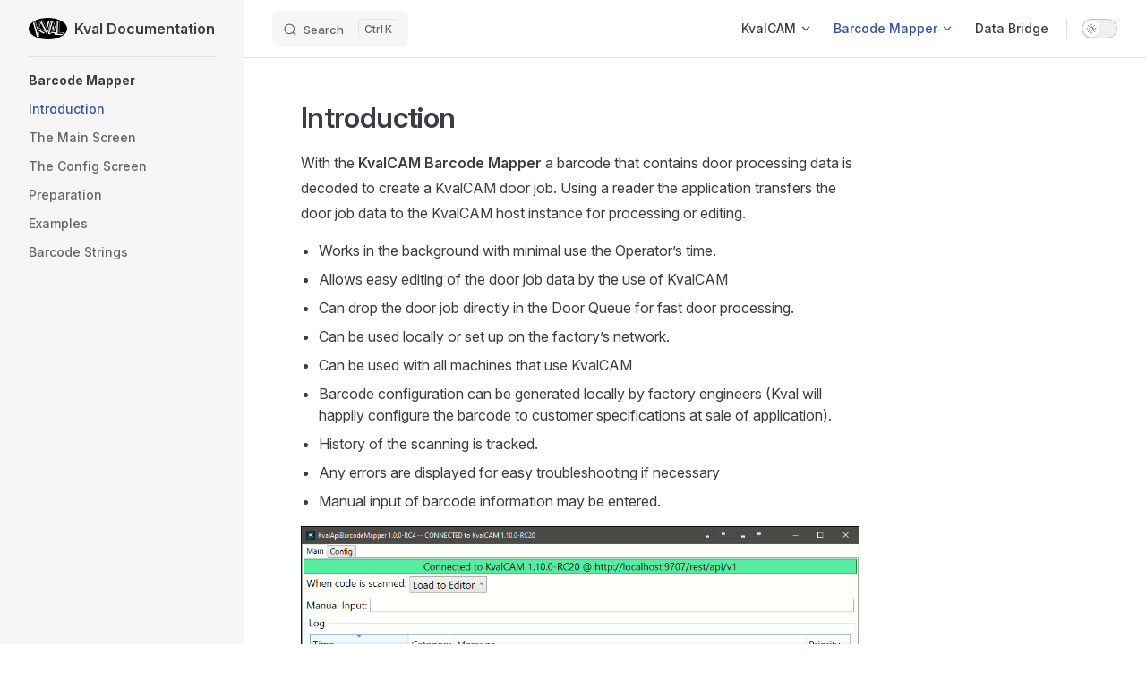

--- FILE ---
content_type: text/html; charset=utf-8
request_url: https://docs.kvalinc.com/barcode-mapper/index.html
body_size: 6379
content:
<!DOCTYPE html>
<html lang="en-US" dir="ltr">
  <head>
    <meta charset="utf-8">
    <meta name="viewport" content="width=device-width,initial-scale=1">
    <title>Introduction | Kval Documentation</title>
    <meta name="description" content="Machine APIs, software guides, and more.">
    <meta name="generator" content="VitePress v1.1.4">
    <link rel="preload stylesheet" href="/assets/style.BJmpcPuM.css" as="style">
    
    <script type="module" src="/assets/app.Dds_milH.js"></script>
    <link rel="preload" href="/assets/inter-roman-latin.Di8DUHzh.woff2" as="font" type="font/woff2" crossorigin="">
    <link rel="modulepreload" href="/assets/chunks/theme.BOvLTpeZ.js">
    <link rel="modulepreload" href="/assets/chunks/framework.DIPU5PZR.js">
    <link rel="modulepreload" href="/assets/barcode-mapper_index.md.BckdXa_O.lean.js">
    <script id="check-dark-mode">(()=>{const e=localStorage.getItem("vitepress-theme-appearance")||"auto",a=window.matchMedia("(prefers-color-scheme: dark)").matches;(!e||e==="auto"?a:e==="dark")&&document.documentElement.classList.add("dark")})();</script>
    <script id="check-mac-os">document.documentElement.classList.toggle("mac",/Mac|iPhone|iPod|iPad/i.test(navigator.platform));</script>
  </head>
  <body>
    <div id="app"><div class="Layout" data-v-5d98c3a5><!--[--><!--]--><!--[--><span tabindex="-1" data-v-0f60ec36></span><a href="#VPContent" class="VPSkipLink visually-hidden" data-v-0f60ec36> Skip to content </a><!--]--><!----><header class="VPNav" data-v-5d98c3a5 data-v-ae24b3ad><div class="VPNavBar has-sidebar top" data-v-ae24b3ad data-v-ccf7ddec><div class="wrapper" data-v-ccf7ddec><div class="container" data-v-ccf7ddec><div class="title" data-v-ccf7ddec><div class="VPNavBarTitle has-sidebar" data-v-ccf7ddec data-v-ab179fa1><a class="title" href="/" data-v-ab179fa1><!--[--><!--]--><!--[--><img class="VPImage logo" src="/kval-hc.png" alt data-v-8426fc1a><!--]--><span data-v-ab179fa1>Kval Documentation</span><!--[--><!--]--></a></div></div><div class="content" data-v-ccf7ddec><div class="content-body" data-v-ccf7ddec><!--[--><!--]--><div class="VPNavBarSearch search" data-v-ccf7ddec><!--[--><!----><div id="local-search"><button type="button" class="DocSearch DocSearch-Button" aria-label="Search"><span class="DocSearch-Button-Container"><span class="vp-icon DocSearch-Search-Icon"></span><span class="DocSearch-Button-Placeholder">Search</span></span><span class="DocSearch-Button-Keys"><kbd class="DocSearch-Button-Key"></kbd><kbd class="DocSearch-Button-Key">K</kbd></span></button></div><!--]--></div><nav aria-labelledby="main-nav-aria-label" class="VPNavBarMenu menu" data-v-ccf7ddec data-v-7f418b0f><span id="main-nav-aria-label" class="visually-hidden" data-v-7f418b0f>Main Navigation</span><!--[--><!--[--><div class="VPFlyout VPNavBarMenuGroup" data-v-7f418b0f data-v-b6c34ac9><button type="button" class="button" aria-haspopup="true" aria-expanded="false" data-v-b6c34ac9><span class="text" data-v-b6c34ac9><!----><span data-v-b6c34ac9>KvalCAM</span><span class="vpi-chevron-down text-icon" data-v-b6c34ac9></span></span></button><div class="menu" data-v-b6c34ac9><div class="VPMenu" data-v-b6c34ac9 data-v-e7ea1737><div class="items" data-v-e7ea1737><!--[--><!--[--><div class="VPMenuLink" data-v-e7ea1737 data-v-43f1e123><a class="VPLink link" href="/kval-cam/latest/overview/index.html" data-v-43f1e123><!--[-->Introduction<!--]--></a></div><!--]--><!--[--><div class="VPMenuLink" data-v-e7ea1737 data-v-43f1e123><a class="VPLink link" href="/kval-cam/latest/door-jobs/index.html" data-v-43f1e123><!--[-->Door Jobs<!--]--></a></div><!--]--><!--[--><div class="VPMenuLink" data-v-e7ea1737 data-v-43f1e123><a class="VPLink link" href="/kval-cam/latest/api/index.html" data-v-43f1e123><!--[-->REST API<!--]--></a></div><!--]--><!--[--><div class="VPMenuLink" data-v-e7ea1737 data-v-43f1e123><a class="VPLink link" href="/kval-cam/latest/door-jobs-api/index.html" data-v-43f1e123><!--[-->Door Jobs API<!--]--></a></div><!--]--><!--]--></div><!--[--><!--]--></div></div></div><!--]--><!--[--><div class="VPFlyout VPNavBarMenuGroup active" data-v-7f418b0f data-v-b6c34ac9><button type="button" class="button" aria-haspopup="true" aria-expanded="false" data-v-b6c34ac9><span class="text" data-v-b6c34ac9><!----><span data-v-b6c34ac9>Barcode Mapper</span><span class="vpi-chevron-down text-icon" data-v-b6c34ac9></span></span></button><div class="menu" data-v-b6c34ac9><div class="VPMenu" data-v-b6c34ac9 data-v-e7ea1737><div class="items" data-v-e7ea1737><!--[--><!--[--><div class="VPMenuLink" data-v-e7ea1737 data-v-43f1e123><a class="VPLink link active" href="/barcode-mapper/index.html" data-v-43f1e123><!--[-->Introduction<!--]--></a></div><!--]--><!--[--><div class="VPMenuLink" data-v-e7ea1737 data-v-43f1e123><a class="VPLink link" href="/barcode-mapper/main-screen.html" data-v-43f1e123><!--[-->The Main Screen<!--]--></a></div><!--]--><!--[--><div class="VPMenuLink" data-v-e7ea1737 data-v-43f1e123><a class="VPLink link" href="/barcode-mapper/config-screen.html" data-v-43f1e123><!--[-->The Config Screen<!--]--></a></div><!--]--><!--[--><div class="VPMenuLink" data-v-e7ea1737 data-v-43f1e123><a class="VPLink link" href="/barcode-mapper/preparation.html" data-v-43f1e123><!--[-->Preparation<!--]--></a></div><!--]--><!--[--><div class="VPMenuLink" data-v-e7ea1737 data-v-43f1e123><a class="VPLink link" href="/barcode-mapper/examples.html" data-v-43f1e123><!--[-->Examples<!--]--></a></div><!--]--><!--[--><div class="VPMenuLink" data-v-e7ea1737 data-v-43f1e123><a class="VPLink link" href="/barcode-mapper/barcode-strings.html" data-v-43f1e123><!--[-->Barcode Strings<!--]--></a></div><!--]--><!--]--></div><!--[--><!--]--></div></div></div><!--]--><!--[--><a class="VPLink link VPNavBarMenuLink" href="/data-bridge/" tabindex="0" data-v-7f418b0f data-v-9c663999><!--[--><span data-v-9c663999>Data Bridge</span><!--]--></a><!--]--><!--]--></nav><!----><div class="VPNavBarAppearance appearance" data-v-ccf7ddec data-v-e6aabb21><button class="VPSwitch VPSwitchAppearance" type="button" role="switch" title="Switch to dark theme" aria-checked="false" data-v-e6aabb21 data-v-d1f28634 data-v-1d5665e3><span class="check" data-v-1d5665e3><span class="icon" data-v-1d5665e3><!--[--><span class="vpi-sun sun" data-v-d1f28634></span><span class="vpi-moon moon" data-v-d1f28634></span><!--]--></span></span></button></div><!----><div class="VPFlyout VPNavBarExtra extra" data-v-ccf7ddec data-v-d0bd9dde data-v-b6c34ac9><button type="button" class="button" aria-haspopup="true" aria-expanded="false" aria-label="extra navigation" data-v-b6c34ac9><span class="vpi-more-horizontal icon" data-v-b6c34ac9></span></button><div class="menu" data-v-b6c34ac9><div class="VPMenu" data-v-b6c34ac9 data-v-e7ea1737><!----><!--[--><!--[--><!----><div class="group" data-v-d0bd9dde><div class="item appearance" data-v-d0bd9dde><p class="label" data-v-d0bd9dde>Appearance</p><div class="appearance-action" data-v-d0bd9dde><button class="VPSwitch VPSwitchAppearance" type="button" role="switch" title="Switch to dark theme" aria-checked="false" data-v-d0bd9dde data-v-d1f28634 data-v-1d5665e3><span class="check" data-v-1d5665e3><span class="icon" data-v-1d5665e3><!--[--><span class="vpi-sun sun" data-v-d1f28634></span><span class="vpi-moon moon" data-v-d1f28634></span><!--]--></span></span></button></div></div></div><!----><!--]--><!--]--></div></div></div><!--[--><!--]--><button type="button" class="VPNavBarHamburger hamburger" aria-label="mobile navigation" aria-expanded="false" aria-controls="VPNavScreen" data-v-ccf7ddec data-v-e5dd9c1c><span class="container" data-v-e5dd9c1c><span class="top" data-v-e5dd9c1c></span><span class="middle" data-v-e5dd9c1c></span><span class="bottom" data-v-e5dd9c1c></span></span></button></div></div></div></div><div class="divider" data-v-ccf7ddec><div class="divider-line" data-v-ccf7ddec></div></div></div><!----></header><div class="VPLocalNav has-sidebar empty" data-v-5d98c3a5 data-v-a6f0e41e><div class="container" data-v-a6f0e41e><button class="menu" aria-expanded="false" aria-controls="VPSidebarNav" data-v-a6f0e41e><span class="vpi-align-left menu-icon" data-v-a6f0e41e></span><span class="menu-text" data-v-a6f0e41e>Menu</span></button><div class="VPLocalNavOutlineDropdown" style="--vp-vh:0px;" data-v-a6f0e41e data-v-17a5e62e><button data-v-17a5e62e>Return to top</button><!----></div></div></div><aside class="VPSidebar" data-v-5d98c3a5 data-v-575e6a36><div class="curtain" data-v-575e6a36></div><nav class="nav" id="VPSidebarNav" aria-labelledby="sidebar-aria-label" tabindex="-1" data-v-575e6a36><span class="visually-hidden" id="sidebar-aria-label" data-v-575e6a36> Sidebar Navigation </span><!--[--><!--]--><!--[--><div class="group" data-v-575e6a36><section class="VPSidebarItem level-0 has-active" data-v-575e6a36 data-v-b8d55f3b><div class="item" role="button" tabindex="0" data-v-b8d55f3b><div class="indicator" data-v-b8d55f3b></div><h2 class="text" data-v-b8d55f3b>Barcode Mapper</h2><!----></div><div class="items" data-v-b8d55f3b><!--[--><div class="VPSidebarItem level-1 is-link" data-v-b8d55f3b data-v-b8d55f3b><div class="item" data-v-b8d55f3b><div class="indicator" data-v-b8d55f3b></div><a class="VPLink link link" href="/barcode-mapper/index.html" data-v-b8d55f3b><!--[--><p class="text" data-v-b8d55f3b>Introduction</p><!--]--></a><!----></div><!----></div><div class="VPSidebarItem level-1 is-link" data-v-b8d55f3b data-v-b8d55f3b><div class="item" data-v-b8d55f3b><div class="indicator" data-v-b8d55f3b></div><a class="VPLink link link" href="/barcode-mapper/main-screen.html" data-v-b8d55f3b><!--[--><p class="text" data-v-b8d55f3b>The Main Screen</p><!--]--></a><!----></div><!----></div><div class="VPSidebarItem level-1 is-link" data-v-b8d55f3b data-v-b8d55f3b><div class="item" data-v-b8d55f3b><div class="indicator" data-v-b8d55f3b></div><a class="VPLink link link" href="/barcode-mapper/config-screen.html" data-v-b8d55f3b><!--[--><p class="text" data-v-b8d55f3b>The Config Screen</p><!--]--></a><!----></div><!----></div><div class="VPSidebarItem level-1 is-link" data-v-b8d55f3b data-v-b8d55f3b><div class="item" data-v-b8d55f3b><div class="indicator" data-v-b8d55f3b></div><a class="VPLink link link" href="/barcode-mapper/preparation.html" data-v-b8d55f3b><!--[--><p class="text" data-v-b8d55f3b>Preparation</p><!--]--></a><!----></div><!----></div><div class="VPSidebarItem level-1 is-link" data-v-b8d55f3b data-v-b8d55f3b><div class="item" data-v-b8d55f3b><div class="indicator" data-v-b8d55f3b></div><a class="VPLink link link" href="/barcode-mapper/examples.html" data-v-b8d55f3b><!--[--><p class="text" data-v-b8d55f3b>Examples</p><!--]--></a><!----></div><!----></div><div class="VPSidebarItem level-1 is-link" data-v-b8d55f3b data-v-b8d55f3b><div class="item" data-v-b8d55f3b><div class="indicator" data-v-b8d55f3b></div><a class="VPLink link link" href="/barcode-mapper/barcode-strings.html" data-v-b8d55f3b><!--[--><p class="text" data-v-b8d55f3b>Barcode Strings</p><!--]--></a><!----></div><!----></div><!--]--></div></section></div><!--]--><!--[--><!--]--></nav></aside><div class="VPContent has-sidebar" id="VPContent" data-v-5d98c3a5 data-v-1428d186><div class="VPDoc has-sidebar has-aside" data-v-1428d186 data-v-39a288b8><!--[--><!--]--><div class="container" data-v-39a288b8><div class="aside" data-v-39a288b8><div class="aside-curtain" data-v-39a288b8></div><div class="aside-container" data-v-39a288b8><div class="aside-content" data-v-39a288b8><div class="VPDocAside" data-v-39a288b8 data-v-3f215769><!--[--><!--]--><!--[--><!--]--><nav aria-labelledby="doc-outline-aria-label" class="VPDocAsideOutline" role="navigation" data-v-3f215769 data-v-269c27a6><div class="content" data-v-269c27a6><div class="outline-marker" data-v-269c27a6></div><div aria-level="2" class="outline-title" id="doc-outline-aria-label" role="heading" data-v-269c27a6>On this page</div><ul class="VPDocOutlineItem root" data-v-269c27a6 data-v-b933a997><!--[--><!--]--></ul></div></nav><!--[--><!--]--><div class="spacer" data-v-3f215769></div><!--[--><!--]--><!----><!--[--><!--]--><!--[--><!--]--></div></div></div></div><div class="content" data-v-39a288b8><div class="content-container" data-v-39a288b8><!--[--><!--]--><main class="main" data-v-39a288b8><div style="position:relative;" class="vp-doc _barcode-mapper_" data-v-39a288b8><div><h1 id="introduction" tabindex="-1">Introduction <a class="header-anchor" href="#introduction" aria-label="Permalink to &quot;Introduction&quot;">​</a></h1><p>With the <strong>KvalCAM Barcode Mapper</strong> a barcode that contains door processing data is decoded to create a KvalCAM door job. Using a reader the application transfers the door job data to the KvalCAM host instance for processing or editing.</p><ul><li>Works in the background with minimal use the Operator’s time.</li><li>Allows easy editing of the door job data by the use of KvalCAM</li><li>Can drop the door job directly in the Door Queue for fast door processing.</li><li>Can be used locally or set up on the factory’s network.</li><li>Can be used with all machines that use KvalCAM</li><li>Barcode configuration can be generated locally by factory engineers (Kval will happily configure the barcode to customer specifications at sale of application).</li><li>History of the scanning is tracked.</li><li>Any errors are displayed for easy troubleshooting if necessary</li><li>Manual input of barcode information may be entered.</li></ul><p><img src="/assets/main-screen.DcsHxzJS.png" alt="Barcode Mapper"></p><p>The Barcode Mapper Application uses the following technology to create a door job from a barcode:</p><table><thead><tr><th>Term</th><th>Description</th></tr></thead><tbody><tr><td>RegEx</td><td>Using RegEx patterns you can match a barcode string, parse a code, and target specific locations in a given string.</td></tr><tr><td>JSON</td><td>The format used to represent door data.</td></tr><tr><td>J-Path</td><td>Selects part(s) of the job for modification in any action.</td></tr></tbody></table><h2 id="lifecycle" tabindex="-1">Lifecycle <a class="header-anchor" href="#lifecycle" aria-label="Permalink to &quot;Lifecycle&quot;">​</a></h2><p>The flowchart below illustrates the basic process of the Barcode Mapper Application.</p><p><img src="/assets/flowchart.DFiYeyQD.jpg" alt="Barcode Mapper chart"></p><h2 id="barcode-creation" tabindex="-1">Barcode Creation <a class="header-anchor" href="#barcode-creation" aria-label="Permalink to &quot;Barcode Creation&quot;">​</a></h2><p>Barcodes are symbols containing door specifications that can be scanned electronically using laser or camera-based systems. Most commonly the barcode is created by a CRM or ERP system at the factory.</p><div class="tip custom-block"><p class="custom-block-title">NOTE</p><p>The Barcode Mapper Application does not read the barcode but listens to a serial port from a hardware barcode reader. The application analyzes the data and passes the required data to the KvalCAM host.</p></div><h3 id="regex" tabindex="-1">Regex <a class="header-anchor" href="#regex" aria-label="Permalink to &quot;Regex&quot;">​</a></h3><p>Regex is a sequence of characters that define a search pattern. In this application, Regex parses the door data to be processed by JSON and J-Path. Below is a sample of Regex from the Config Page.</p><p>There are a plethora of online tools that can be used to learn regex, we like <a href="https://regexr.com/" target="_blank" rel="noreferrer">regexr.com</a>.</p><p><img src="/assets/regex.Qxp7Q4bS.png" alt="Regex"></p><h3 id="json-j-path" tabindex="-1">JSON &amp; J-Path <a class="header-anchor" href="#json-j-path" aria-label="Permalink to &quot;JSON &amp; J-Path&quot;">​</a></h3><p><strong>JSON</strong> (JavaScript Object Notation) is a method to store information in an organized, easy-to-access manner.JSON is a widely used data format for data interchange. It is structured to be easily processed by a computer program, and due the text characteristics it can easily be understood by humans.</p><p><strong>J-Path</strong> selects properties of a JSON object to be edited/updated from the input barcode string. J-Path is used by Actions, located on the Config page, to edit the JSON code to be sent to KvalCAM.</p><p><img src="/assets/j-path.CT8tkxLh.png" alt="J-Path"></p><h2 id="door-job" tabindex="-1">Door Job <a class="header-anchor" href="#door-job" aria-label="Permalink to &quot;Door Job&quot;">​</a></h2><p>The door job is a package of door specifications and door process parameters. This information is then used to process a door by KvalCAM driving the machine. The information created by the Barcode Mapper Application is either inserted into KvalCAM for editing or put into the queue for direct processing.</p></div></div></main><footer class="VPDocFooter" data-v-39a288b8 data-v-d4a0bba5><!--[--><!--]--><!----><nav class="prev-next" aria-labelledby="doc-footer-aria-label" data-v-d4a0bba5><span class="visually-hidden" id="doc-footer-aria-label" data-v-d4a0bba5>Pager</span><div class="pager" data-v-d4a0bba5><!----></div><div class="pager" data-v-d4a0bba5><a class="VPLink link pager-link next" href="/barcode-mapper/main-screen.html" data-v-d4a0bba5><!--[--><span class="desc" data-v-d4a0bba5>Next page</span><span class="title" data-v-d4a0bba5>The Main Screen</span><!--]--></a></div></nav></footer><!--[--><!--]--></div></div></div><!--[--><!--]--></div></div><footer class="VPFooter has-sidebar" data-v-5d98c3a5 data-v-e315a0ad><div class="container" data-v-e315a0ad><!----><p class="copyright" data-v-e315a0ad>Copyright © 2019-present Kval Inc.</p></div></footer><!--[--><!--]--></div></div>
    <script>window.__VP_HASH_MAP__=JSON.parse("{\"kval-cam_latest_api_machine-commands.md\":\"M54FiNUf\",\"kval-cam_latest_door-jobs-api_feature-groups.md\":\"C6UdDmwX\",\"kval-cam_latest_door-jobs-api_door-data.md\":\"BCkn6UJN\",\"barcode-mapper_main-screen.md\":\"D8tRE3aP\",\"barcode-mapper_examples.md\":\"TE76VZsr\",\"barcode-mapper_config-screen.md\":\"HleZXt_M\",\"kval-cam_latest_door-jobs-api_feature-type.md\":\"iib0Sq81\",\"barcode-mapper_barcode-strings.md\":\"DVAIIQlN\",\"barcode-mapper_preparation.md\":\"CyNZapIL\",\"kval-cam_latest_door-jobs-api_index.md\":\"BkU0xyB2\",\"kval-cam_latest_door-jobs-api_property-expressions.md\":\"By9yfekw\",\"kval-cam_latest_door-jobs_index.md\":\"5jsImaXN\",\"kval-cam_latest_door-jobs_tutorial.md\":\"D1Ff3iD6\",\"kval-cam_latest_overview_backups.md\":\"D-g0WCAk\",\"kval-cam_latest_overview_glossary.md\":\"ENvZVdGF\",\"kval-cam_latest_overview_index.md\":\"iwdawvtc\",\"kval-cam_latest_overview_machine-line.md\":\"Ba4uBz1j\",\"kval-cam_latest_api_creating-api-clients.md\":\"BvFzxpv-\",\"barcode-mapper_index.md\":\"BckdXa_O\",\"kval-cam_latest_overview_libraries.md\":\"DjgV4rGg\",\"index.md\":\"ixdtgP6b\",\"kval-cam_latest_api_index.md\":\"CVXGVyu_\",\"data-bridge_index.md\":\"D4wkRsnI\"}");window.__VP_SITE_DATA__=JSON.parse("{\"lang\":\"en-US\",\"dir\":\"ltr\",\"title\":\"Kval Documentation\",\"description\":\"Machine APIs, software guides, and more.\",\"base\":\"/\",\"head\":[],\"router\":{\"prefetchLinks\":true},\"appearance\":true,\"themeConfig\":{\"logo\":\"/kval-hc.png\",\"nav\":[{\"text\":\"KvalCAM\",\"items\":[{\"text\":\"Introduction\",\"link\":\"/kval-cam/latest/overview/index.md\",\"order\":1},{\"text\":\"Door Jobs\",\"link\":\"/kval-cam/latest/door-jobs/index.md\",\"order\":2},{\"text\":\"REST API\",\"link\":\"/kval-cam/latest/api/index.md\",\"order\":3},{\"text\":\"Door Jobs API\",\"link\":\"/kval-cam/latest/door-jobs-api/index.md\",\"order\":4}]},{\"text\":\"Barcode Mapper\",\"items\":[{\"text\":\"Introduction\",\"link\":\"/barcode-mapper/index.md\",\"order\":1},{\"text\":\"The Main Screen\",\"link\":\"/barcode-mapper/main-screen.md\",\"order\":2},{\"text\":\"The Config Screen\",\"link\":\"/barcode-mapper/config-screen.md\",\"order\":3},{\"text\":\"Preparation\",\"link\":\"/barcode-mapper/preparation.md\",\"order\":4},{\"text\":\"Examples\",\"link\":\"/barcode-mapper/examples.md\",\"order\":5},{\"text\":\"Barcode Strings\",\"link\":\"/barcode-mapper/barcode-strings.md\",\"order\":6}]},{\"text\":\"Data Bridge\",\"link\":\"/data-bridge/\"}],\"sidebar\":{\"/kval-cam/latest/\":[{\"text\":\"KvalCAM\",\"collapsed\":true,\"items\":[{\"text\":\"Introduction\",\"link\":\"/kval-cam/latest/overview/index.md\",\"order\":1},{\"text\":\"Machine Line\",\"link\":\"/kval-cam/latest/overview/machine-line.md\",\"order\":1},{\"text\":\"Libraries\",\"link\":\"/kval-cam/latest/overview/libraries.md\",\"order\":2},{\"text\":\"Backups \",\"link\":\"/kval-cam/latest/overview/backups.md\",\"order\":3},{\"text\":\"Glossary\",\"link\":\"/kval-cam/latest/overview/glossary.md\",\"order\":4}]},{\"text\":\"Door Jobs\",\"collapsed\":true,\"items\":[{\"text\":\"Introduction\",\"link\":\"/kval-cam/latest/door-jobs/index.md\",\"order\":1},{\"text\":\"Example\",\"link\":\"/kval-cam/latest/door-jobs/tutorial.md\",\"order\":null}]},{\"text\":\"REST API\",\"collapsed\":true,\"items\":[{\"text\":\"Introduction\",\"link\":\"/kval-cam/latest/api/index.md\",\"order\":1},{\"text\":\"Creating API Clients\",\"link\":\"/kval-cam/latest/api/creating-api-clients.md\",\"order\":null},{\"text\":\"Machine Commands\",\"link\":\"/kval-cam/latest/api/machine-commands.md\",\"order\":null}]},{\"text\":\"Door Jobs API\",\"collapsed\":true,\"items\":[{\"text\":\"Introduction\",\"link\":\"/kval-cam/latest/door-jobs-api/index.md\",\"order\":1},{\"text\":\"DoorData\",\"link\":\"/kval-cam/latest/door-jobs-api/door-data.md\",\"order\":null},{\"text\":\"FeatureGroups\",\"link\":\"/kval-cam/latest/door-jobs-api/feature-groups.md\",\"order\":null},{\"text\":\"Feature/FeatureType\",\"link\":\"/kval-cam/latest/door-jobs-api/feature-type.md\",\"order\":null},{\"text\":\"Property Expressions\",\"link\":\"/kval-cam/latest/door-jobs-api/property-expressions.md\",\"order\":null}]}],\"/barcode-mapper/\":[{\"text\":\"Barcode Mapper\",\"items\":[{\"text\":\"Introduction\",\"link\":\"/barcode-mapper/index.md\",\"order\":1},{\"text\":\"The Main Screen\",\"link\":\"/barcode-mapper/main-screen.md\",\"order\":2},{\"text\":\"The Config Screen\",\"link\":\"/barcode-mapper/config-screen.md\",\"order\":3},{\"text\":\"Preparation\",\"link\":\"/barcode-mapper/preparation.md\",\"order\":4},{\"text\":\"Examples\",\"link\":\"/barcode-mapper/examples.md\",\"order\":5},{\"text\":\"Barcode Strings\",\"link\":\"/barcode-mapper/barcode-strings.md\",\"order\":6}]}]},\"outline\":[2,3],\"footer\":{\"copyright\":\"Copyright © 2019-present Kval Inc.\"},\"search\":{\"provider\":\"local\"}},\"locales\":{},\"scrollOffset\":134,\"cleanUrls\":false}");</script>
    
  </body>
</html>

--- FILE ---
content_type: application/javascript; charset=utf-8
request_url: https://docs.kvalinc.com/assets/chunks/theme.BOvLTpeZ.js
body_size: 53086
content:
const __vite__fileDeps=["assets/chunks/VPLocalSearchBox.BUK_BoST.js","assets/chunks/framework.DIPU5PZR.js"],__vite__mapDeps=i=>i.map(i=>__vite__fileDeps[i]);
import{d as _,o as a,c,r as l,n as N,a as F,t as I,b as $,w as d,e as f,T as ve,_ as b,u as Ue,i as Ge,f as je,g as pe,h as g,j as w,k as q,l as v,m as i,p as B,q as H,s as z,v as ie,x as j,y as Z,z as he,A as ye,B as ze,C as qe,D as K,F as M,E,G as Pe,H as x,I as m,J as R,K as Le,L as ee,M as Y,N as te,O as Ke,P as Ve,Q as le,R as We,S as Se,U as oe,V as Re,W as Je,X as Ye,Y as Te,Z as Ie,$ as Qe,a0 as Xe,a1 as Ze,a2 as xe}from"./framework.DIPU5PZR.js";const et=_({__name:"VPBadge",props:{text:{},type:{default:"tip"}},setup(o){return(e,t)=>(a(),c("span",{class:N(["VPBadge",e.type])},[l(e.$slots,"default",{},()=>[F(I(e.text),1)])],2))}}),tt={key:0,class:"VPBackdrop"},ot=_({__name:"VPBackdrop",props:{show:{type:Boolean}},setup(o){return(e,t)=>(a(),$(ve,{name:"fade"},{default:d(()=>[e.show?(a(),c("div",tt)):f("",!0)]),_:1}))}}),st=b(ot,[["__scopeId","data-v-c79a1216"]]),L=Ue;function nt(o,e){let t,s=!1;return()=>{t&&clearTimeout(t),s?t=setTimeout(o,e):(o(),(s=!0)&&setTimeout(()=>s=!1,e))}}function ce(o){return/^\//.test(o)?o:`/${o}`}function fe(o){const{pathname:e,search:t,hash:s,protocol:n}=new URL(o,"http://a.com");if(Ge(o)||o.startsWith("#")||!n.startsWith("http")||!je(e))return o;const{site:r}=L(),u=e.endsWith("/")||e.endsWith(".html")?o:o.replace(/(?:(^\.+)\/)?.*$/,`$1${e.replace(/(\.md)?$/,r.value.cleanUrls?"":".html")}${t}${s}`);return pe(u)}function J({removeCurrent:o=!0,correspondingLink:e=!1}={}){const{site:t,localeIndex:s,page:n,theme:r,hash:u}=L(),h=g(()=>{var y,P;return{index:s.value,label:(y=t.value.locales[s.value])==null?void 0:y.label,link:((P=t.value.locales[s.value])==null?void 0:P.link)||(s.value==="root"?"/":`/${s.value}/`)}});return{localeLinks:g(()=>Object.entries(t.value.locales).flatMap(([y,P])=>o&&h.value.label===P.label?[]:{index:y,text:P.label,link:at(P.link||(y==="root"?"/":`/${y}/`),r.value.i18nRouting!==!1&&e,n.value.relativePath.slice(h.value.link.length-1),!t.value.cleanUrls)+u.value})),currentLang:h}}function at(o,e,t,s){return e?o.replace(/\/$/,"")+ce(t.replace(/(^|\/)index\.md$/,"$1").replace(/\.md$/,s?".html":"")):o}const rt=o=>(B("data-v-4f08a194"),o=o(),H(),o),it={class:"NotFound"},lt={class:"code"},ct={class:"title"},ut=rt(()=>v("div",{class:"divider"},null,-1)),dt={class:"quote"},vt={class:"action"},pt=["href","aria-label"],ht=_({__name:"NotFound",setup(o){const{site:e}=L(),{localeLinks:t}=J({removeCurrent:!1}),s=w({link:"/",index:"root"});q(()=>{const r=window.location.pathname.replace(e.value.base,"").replace(/(^.*?\/).*$/,"/$1");t.value.length&&(s.value=t.value.find(({link:u})=>u.startsWith(r))||t.value[0])});const n=g(()=>{var r,u,h,p;return{code:404,title:"PAGE NOT FOUND",quote:"But if you don't change your direction, and if you keep looking, you may end up where you are heading.",linkLabel:"go to home",linkText:"Take me home",...s.value.index==="root"?(r=e.value.themeConfig)==null?void 0:r.notFound:(p=(h=(u=e.value.locales)==null?void 0:u[s.value.index])==null?void 0:h.themeConfig)==null?void 0:p.notFound}});return(r,u)=>(a(),c("div",it,[v("p",lt,I(n.value.code),1),v("h1",ct,I(n.value.title),1),ut,v("blockquote",dt,I(n.value.quote),1),v("div",vt,[v("a",{class:"link",href:i(pe)(s.value.link),"aria-label":n.value.linkLabel},I(n.value.linkText),9,pt)])]))}}),ft=b(ht,[["__scopeId","data-v-4f08a194"]]);function we(o,e){if(Array.isArray(o))return Q(o);if(o==null)return[];e=ce(e);const t=Object.keys(o).sort((n,r)=>r.split("/").length-n.split("/").length).find(n=>e.startsWith(ce(n))),s=t?o[t]:[];return Array.isArray(s)?Q(s):Q(s.items,s.base)}function _t(o){const e=[];let t=0;for(const s in o){const n=o[s];if(n.items){t=e.push(n);continue}e[t]||e.push({items:[]}),e[t].items.push(n)}return e}function mt(o){const e=[];function t(s){for(const n of s)n.text&&n.link&&e.push({text:n.text,link:n.link,docFooterText:n.docFooterText}),n.items&&t(n.items)}return t(o),e}function ue(o,e){return Array.isArray(e)?e.some(t=>ue(o,t)):z(o,e.link)?!0:e.items?ue(o,e.items):!1}function Q(o,e){return[...o].map(t=>{const s={...t},n=s.base||e;return n&&s.link&&(s.link=n+s.link),s.items&&(s.items=Q(s.items,n)),s})}function O(){const{frontmatter:o,page:e,theme:t}=L(),s=ie("(min-width: 960px)"),n=w(!1),r=g(()=>{const C=t.value.sidebar,S=e.value.relativePath;return C?we(C,S):[]}),u=w(r.value);j(r,(C,S)=>{JSON.stringify(C)!==JSON.stringify(S)&&(u.value=r.value)});const h=g(()=>o.value.sidebar!==!1&&u.value.length>0&&o.value.layout!=="home"),p=g(()=>y?o.value.aside==null?t.value.aside==="left":o.value.aside==="left":!1),y=g(()=>o.value.layout==="home"?!1:o.value.aside!=null?!!o.value.aside:t.value.aside!==!1),P=g(()=>h.value&&s.value),k=g(()=>h.value?_t(u.value):[]);function V(){n.value=!0}function T(){n.value=!1}function A(){n.value?T():V()}return{isOpen:n,sidebar:u,sidebarGroups:k,hasSidebar:h,hasAside:y,leftAside:p,isSidebarEnabled:P,open:V,close:T,toggle:A}}function kt(o,e){let t;Z(()=>{t=o.value?document.activeElement:void 0}),q(()=>{window.addEventListener("keyup",s)}),he(()=>{window.removeEventListener("keyup",s)});function s(n){n.key==="Escape"&&o.value&&(e(),t==null||t.focus())}}function bt(o){const{page:e,hash:t}=L(),s=w(!1),n=g(()=>o.value.collapsed!=null),r=g(()=>!!o.value.link),u=w(!1),h=()=>{u.value=z(e.value.relativePath,o.value.link)};j([e,o,t],h),q(h);const p=g(()=>u.value?!0:o.value.items?ue(e.value.relativePath,o.value.items):!1),y=g(()=>!!(o.value.items&&o.value.items.length));Z(()=>{s.value=!!(n.value&&o.value.collapsed)}),ye(()=>{(u.value||p.value)&&(s.value=!1)});function P(){n.value&&(s.value=!s.value)}return{collapsed:s,collapsible:n,isLink:r,isActiveLink:u,hasActiveLink:p,hasChildren:y,toggle:P}}function $t(){const{hasSidebar:o}=O(),e=ie("(min-width: 960px)"),t=ie("(min-width: 1280px)");return{isAsideEnabled:g(()=>!t.value&&!e.value?!1:o.value?t.value:e.value)}}const de=[];function Ne(o){return typeof o.outline=="object"&&!Array.isArray(o.outline)&&o.outline.label||o.outlineTitle||"On this page"}function _e(o){const e=[...document.querySelectorAll(".VPDoc :where(h1,h2,h3,h4,h5,h6)")].filter(t=>t.id&&t.hasChildNodes()).map(t=>{const s=Number(t.tagName[1]);return{element:t,title:gt(t),link:"#"+t.id,level:s}});return yt(e,o)}function gt(o){let e="";for(const t of o.childNodes)if(t.nodeType===1){if(t.classList.contains("VPBadge")||t.classList.contains("header-anchor")||t.classList.contains("ignore-header"))continue;e+=t.textContent}else t.nodeType===3&&(e+=t.textContent);return e.trim()}function yt(o,e){if(e===!1)return[];const t=(typeof e=="object"&&!Array.isArray(e)?e.level:e)||2,[s,n]=typeof t=="number"?[t,t]:t==="deep"?[2,6]:t;o=o.filter(u=>u.level>=s&&u.level<=n),de.length=0;for(const{element:u,link:h}of o)de.push({element:u,link:h});const r=[];e:for(let u=0;u<o.length;u++){const h=o[u];if(u===0)r.push(h);else{for(let p=u-1;p>=0;p--){const y=o[p];if(y.level<h.level){(y.children||(y.children=[])).push(h);continue e}}r.push(h)}}return r}function Pt(o,e){const{isAsideEnabled:t}=$t(),s=nt(r,100);let n=null;q(()=>{requestAnimationFrame(r),window.addEventListener("scroll",s)}),ze(()=>{u(location.hash)}),he(()=>{window.removeEventListener("scroll",s)});function r(){if(!t.value)return;const h=window.scrollY,p=window.innerHeight,y=document.body.offsetHeight,P=Math.abs(h+p-y)<1,k=de.map(({element:T,link:A})=>({link:A,top:Lt(T)})).filter(({top:T})=>!Number.isNaN(T)).sort((T,A)=>T.top-A.top);if(!k.length){u(null);return}if(h<1){u(null);return}if(P){u(k[k.length-1].link);return}let V=null;for(const{link:T,top:A}of k){if(A>h+qe()+4)break;V=T}u(V)}function u(h){n&&n.classList.remove("active"),h==null?n=null:n=o.value.querySelector(`a[href="${decodeURIComponent(h)}"]`);const p=n;p?(p.classList.add("active"),e.value.style.top=p.offsetTop+39+"px",e.value.style.opacity="1"):(e.value.style.top="33px",e.value.style.opacity="0")}}function Lt(o){let e=0;for(;o!==document.body;){if(o===null)return NaN;e+=o.offsetTop,o=o.offsetParent}return e}const Vt=["href","title"],St=_({__name:"VPDocOutlineItem",props:{headers:{},root:{type:Boolean}},setup(o){function e({target:t}){const s=t.href.split("#")[1],n=document.getElementById(decodeURIComponent(s));n==null||n.focus({preventScroll:!0})}return(t,s)=>{const n=K("VPDocOutlineItem",!0);return a(),c("ul",{class:N(["VPDocOutlineItem",t.root?"root":"nested"])},[(a(!0),c(M,null,E(t.headers,({children:r,link:u,title:h})=>(a(),c("li",null,[v("a",{class:"outline-link",href:u,onClick:e,title:h},I(h),9,Vt),r!=null&&r.length?(a(),$(n,{key:0,headers:r},null,8,["headers"])):f("",!0)]))),256))],2)}}}),Me=b(St,[["__scopeId","data-v-b933a997"]]),Tt={class:"content"},It={"aria-level":"2",class:"outline-title",id:"doc-outline-aria-label",role:"heading"},wt=_({__name:"VPDocAsideOutline",setup(o){const{frontmatter:e,theme:t}=L(),s=Pe([]);x(()=>{s.value=_e(e.value.outline??t.value.outline)});const n=w(),r=w();return Pt(n,r),(u,h)=>(a(),c("nav",{"aria-labelledby":"doc-outline-aria-label",class:N(["VPDocAsideOutline",{"has-outline":s.value.length>0}]),ref_key:"container",ref:n,role:"navigation"},[v("div",Tt,[v("div",{class:"outline-marker",ref_key:"marker",ref:r},null,512),v("div",It,I(i(Ne)(i(t))),1),m(Me,{headers:s.value,root:!0},null,8,["headers"])])],2))}}),Nt=b(wt,[["__scopeId","data-v-269c27a6"]]),Mt={class:"VPDocAsideCarbonAds"},At=_({__name:"VPDocAsideCarbonAds",props:{carbonAds:{}},setup(o){const e=()=>null;return(t,s)=>(a(),c("div",Mt,[m(i(e),{"carbon-ads":t.carbonAds},null,8,["carbon-ads"])]))}}),Ct=o=>(B("data-v-3f215769"),o=o(),H(),o),Bt={class:"VPDocAside"},Ht=Ct(()=>v("div",{class:"spacer"},null,-1)),Et=_({__name:"VPDocAside",setup(o){const{theme:e}=L();return(t,s)=>(a(),c("div",Bt,[l(t.$slots,"aside-top",{},void 0,!0),l(t.$slots,"aside-outline-before",{},void 0,!0),m(Nt),l(t.$slots,"aside-outline-after",{},void 0,!0),Ht,l(t.$slots,"aside-ads-before",{},void 0,!0),i(e).carbonAds?(a(),$(At,{key:0,"carbon-ads":i(e).carbonAds},null,8,["carbon-ads"])):f("",!0),l(t.$slots,"aside-ads-after",{},void 0,!0),l(t.$slots,"aside-bottom",{},void 0,!0)]))}}),Dt=b(Et,[["__scopeId","data-v-3f215769"]]);function Ft(){const{theme:o,page:e}=L();return g(()=>{const{text:t="Edit this page",pattern:s=""}=o.value.editLink||{};let n;return typeof s=="function"?n=s(e.value):n=s.replace(/:path/g,e.value.filePath),{url:n,text:t}})}function Ot(){const{page:o,theme:e,frontmatter:t}=L();return g(()=>{var y,P,k,V,T,A,C,S;const s=we(e.value.sidebar,o.value.relativePath),n=mt(s),r=Ut(n,U=>U.link.replace(/[?#].*$/,"")),u=r.findIndex(U=>z(o.value.relativePath,U.link)),h=((y=e.value.docFooter)==null?void 0:y.prev)===!1&&!t.value.prev||t.value.prev===!1,p=((P=e.value.docFooter)==null?void 0:P.next)===!1&&!t.value.next||t.value.next===!1;return{prev:h?void 0:{text:(typeof t.value.prev=="string"?t.value.prev:typeof t.value.prev=="object"?t.value.prev.text:void 0)??((k=r[u-1])==null?void 0:k.docFooterText)??((V=r[u-1])==null?void 0:V.text),link:(typeof t.value.prev=="object"?t.value.prev.link:void 0)??((T=r[u-1])==null?void 0:T.link)},next:p?void 0:{text:(typeof t.value.next=="string"?t.value.next:typeof t.value.next=="object"?t.value.next.text:void 0)??((A=r[u+1])==null?void 0:A.docFooterText)??((C=r[u+1])==null?void 0:C.text),link:(typeof t.value.next=="object"?t.value.next.link:void 0)??((S=r[u+1])==null?void 0:S.link)}}})}function Ut(o,e){const t=new Set;return o.filter(s=>{const n=e(s);return t.has(n)?!1:t.add(n)})}const D=_({__name:"VPLink",props:{tag:{},href:{},noIcon:{type:Boolean},target:{},rel:{}},setup(o){const e=o,t=g(()=>e.tag??(e.href?"a":"span")),s=g(()=>e.href&&Le.test(e.href));return(n,r)=>(a(),$(R(t.value),{class:N(["VPLink",{link:n.href,"vp-external-link-icon":s.value,"no-icon":n.noIcon}]),href:n.href?i(fe)(n.href):void 0,target:n.target??(s.value?"_blank":void 0),rel:n.rel??(s.value?"noreferrer":void 0)},{default:d(()=>[l(n.$slots,"default")]),_:3},8,["class","href","target","rel"]))}}),Gt={class:"VPLastUpdated"},jt=["datetime"],zt=_({__name:"VPDocFooterLastUpdated",setup(o){const{theme:e,page:t,frontmatter:s,lang:n}=L(),r=g(()=>new Date(s.value.lastUpdated??t.value.lastUpdated)),u=g(()=>r.value.toISOString()),h=w("");return q(()=>{Z(()=>{var p,y,P;h.value=new Intl.DateTimeFormat((y=(p=e.value.lastUpdated)==null?void 0:p.formatOptions)!=null&&y.forceLocale?n.value:void 0,((P=e.value.lastUpdated)==null?void 0:P.formatOptions)??{dateStyle:"short",timeStyle:"short"}).format(r.value)})}),(p,y)=>{var P;return a(),c("p",Gt,[F(I(((P=i(e).lastUpdated)==null?void 0:P.text)||i(e).lastUpdatedText||"Last updated")+": ",1),v("time",{datetime:u.value},I(h.value),9,jt)])}}}),qt=b(zt,[["__scopeId","data-v-7e05ebdb"]]),Ae=o=>(B("data-v-d4a0bba5"),o=o(),H(),o),Kt={key:0,class:"VPDocFooter"},Wt={key:0,class:"edit-info"},Rt={key:0,class:"edit-link"},Jt=Ae(()=>v("span",{class:"vpi-square-pen edit-link-icon"},null,-1)),Yt={key:1,class:"last-updated"},Qt={key:1,class:"prev-next","aria-labelledby":"doc-footer-aria-label"},Xt=Ae(()=>v("span",{class:"visually-hidden",id:"doc-footer-aria-label"},"Pager",-1)),Zt={class:"pager"},xt=["innerHTML"],eo=["innerHTML"],to={class:"pager"},oo=["innerHTML"],so=["innerHTML"],no=_({__name:"VPDocFooter",setup(o){const{theme:e,page:t,frontmatter:s}=L(),n=Ft(),r=Ot(),u=g(()=>e.value.editLink&&s.value.editLink!==!1),h=g(()=>t.value.lastUpdated&&s.value.lastUpdated!==!1),p=g(()=>u.value||h.value||r.value.prev||r.value.next);return(y,P)=>{var k,V,T,A;return p.value?(a(),c("footer",Kt,[l(y.$slots,"doc-footer-before",{},void 0,!0),u.value||h.value?(a(),c("div",Wt,[u.value?(a(),c("div",Rt,[m(D,{class:"edit-link-button",href:i(n).url,"no-icon":!0},{default:d(()=>[Jt,F(" "+I(i(n).text),1)]),_:1},8,["href"])])):f("",!0),h.value?(a(),c("div",Yt,[m(qt)])):f("",!0)])):f("",!0),(k=i(r).prev)!=null&&k.link||(V=i(r).next)!=null&&V.link?(a(),c("nav",Qt,[Xt,v("div",Zt,[(T=i(r).prev)!=null&&T.link?(a(),$(D,{key:0,class:"pager-link prev",href:i(r).prev.link},{default:d(()=>{var C;return[v("span",{class:"desc",innerHTML:((C=i(e).docFooter)==null?void 0:C.prev)||"Previous page"},null,8,xt),v("span",{class:"title",innerHTML:i(r).prev.text},null,8,eo)]}),_:1},8,["href"])):f("",!0)]),v("div",to,[(A=i(r).next)!=null&&A.link?(a(),$(D,{key:0,class:"pager-link next",href:i(r).next.link},{default:d(()=>{var C;return[v("span",{class:"desc",innerHTML:((C=i(e).docFooter)==null?void 0:C.next)||"Next page"},null,8,oo),v("span",{class:"title",innerHTML:i(r).next.text},null,8,so)]}),_:1},8,["href"])):f("",!0)])])):f("",!0)])):f("",!0)}}}),ao=b(no,[["__scopeId","data-v-d4a0bba5"]]),ro=o=>(B("data-v-39a288b8"),o=o(),H(),o),io={class:"container"},lo=ro(()=>v("div",{class:"aside-curtain"},null,-1)),co={class:"aside-container"},uo={class:"aside-content"},vo={class:"content"},po={class:"content-container"},ho={class:"main"},fo=_({__name:"VPDoc",setup(o){const{theme:e}=L(),t=ee(),{hasSidebar:s,hasAside:n,leftAside:r}=O(),u=g(()=>t.path.replace(/[./]+/g,"_").replace(/_html$/,""));return(h,p)=>{const y=K("Content");return a(),c("div",{class:N(["VPDoc",{"has-sidebar":i(s),"has-aside":i(n)}])},[l(h.$slots,"doc-top",{},void 0,!0),v("div",io,[i(n)?(a(),c("div",{key:0,class:N(["aside",{"left-aside":i(r)}])},[lo,v("div",co,[v("div",uo,[m(Dt,null,{"aside-top":d(()=>[l(h.$slots,"aside-top",{},void 0,!0)]),"aside-bottom":d(()=>[l(h.$slots,"aside-bottom",{},void 0,!0)]),"aside-outline-before":d(()=>[l(h.$slots,"aside-outline-before",{},void 0,!0)]),"aside-outline-after":d(()=>[l(h.$slots,"aside-outline-after",{},void 0,!0)]),"aside-ads-before":d(()=>[l(h.$slots,"aside-ads-before",{},void 0,!0)]),"aside-ads-after":d(()=>[l(h.$slots,"aside-ads-after",{},void 0,!0)]),_:3})])])],2)):f("",!0),v("div",vo,[v("div",po,[l(h.$slots,"doc-before",{},void 0,!0),v("main",ho,[m(y,{class:N(["vp-doc",[u.value,i(e).externalLinkIcon&&"external-link-icon-enabled"]])},null,8,["class"])]),m(ao,null,{"doc-footer-before":d(()=>[l(h.$slots,"doc-footer-before",{},void 0,!0)]),_:3}),l(h.$slots,"doc-after",{},void 0,!0)])])]),l(h.$slots,"doc-bottom",{},void 0,!0)],2)}}}),_o=b(fo,[["__scopeId","data-v-39a288b8"]]),mo=_({__name:"VPButton",props:{tag:{},size:{default:"medium"},theme:{default:"brand"},text:{},href:{},target:{},rel:{}},setup(o){const e=o,t=g(()=>e.href&&Le.test(e.href)),s=g(()=>e.tag||e.href?"a":"button");return(n,r)=>(a(),$(R(s.value),{class:N(["VPButton",[n.size,n.theme]]),href:n.href?i(fe)(n.href):void 0,target:e.target??(t.value?"_blank":void 0),rel:e.rel??(t.value?"noreferrer":void 0)},{default:d(()=>[F(I(n.text),1)]),_:1},8,["class","href","target","rel"]))}}),ko=b(mo,[["__scopeId","data-v-cad61b99"]]),bo=["src","alt"],$o=_({inheritAttrs:!1,__name:"VPImage",props:{image:{},alt:{}},setup(o){return(e,t)=>{const s=K("VPImage",!0);return e.image?(a(),c(M,{key:0},[typeof e.image=="string"||"src"in e.image?(a(),c("img",Y({key:0,class:"VPImage"},typeof e.image=="string"?e.$attrs:{...e.image,...e.$attrs},{src:i(pe)(typeof e.image=="string"?e.image:e.image.src),alt:e.alt??(typeof e.image=="string"?"":e.image.alt||"")}),null,16,bo)):(a(),c(M,{key:1},[m(s,Y({class:"dark",image:e.image.dark,alt:e.image.alt},e.$attrs),null,16,["image","alt"]),m(s,Y({class:"light",image:e.image.light,alt:e.image.alt},e.$attrs),null,16,["image","alt"])],64))],64)):f("",!0)}}}),X=b($o,[["__scopeId","data-v-8426fc1a"]]),go=o=>(B("data-v-303bb580"),o=o(),H(),o),yo={class:"container"},Po={class:"main"},Lo={key:0,class:"name"},Vo=["innerHTML"],So=["innerHTML"],To=["innerHTML"],Io={key:0,class:"actions"},wo={key:0,class:"image"},No={class:"image-container"},Mo=go(()=>v("div",{class:"image-bg"},null,-1)),Ao=_({__name:"VPHero",props:{name:{},text:{},tagline:{},image:{},actions:{}},setup(o){const e=te("hero-image-slot-exists");return(t,s)=>(a(),c("div",{class:N(["VPHero",{"has-image":t.image||i(e)}])},[v("div",yo,[v("div",Po,[l(t.$slots,"home-hero-info-before",{},void 0,!0),l(t.$slots,"home-hero-info",{},()=>[t.name?(a(),c("h1",Lo,[v("span",{innerHTML:t.name,class:"clip"},null,8,Vo)])):f("",!0),t.text?(a(),c("p",{key:1,innerHTML:t.text,class:"text"},null,8,So)):f("",!0),t.tagline?(a(),c("p",{key:2,innerHTML:t.tagline,class:"tagline"},null,8,To)):f("",!0)],!0),l(t.$slots,"home-hero-info-after",{},void 0,!0),t.actions?(a(),c("div",Io,[(a(!0),c(M,null,E(t.actions,n=>(a(),c("div",{key:n.link,class:"action"},[m(ko,{tag:"a",size:"medium",theme:n.theme,text:n.text,href:n.link,target:n.target,rel:n.rel},null,8,["theme","text","href","target","rel"])]))),128))])):f("",!0),l(t.$slots,"home-hero-actions-after",{},void 0,!0)]),t.image||i(e)?(a(),c("div",wo,[v("div",No,[Mo,l(t.$slots,"home-hero-image",{},()=>[t.image?(a(),$(X,{key:0,class:"image-src",image:t.image},null,8,["image"])):f("",!0)],!0)])])):f("",!0)])],2))}}),Co=b(Ao,[["__scopeId","data-v-303bb580"]]),Bo=_({__name:"VPHomeHero",setup(o){const{frontmatter:e}=L();return(t,s)=>i(e).hero?(a(),$(Co,{key:0,class:"VPHomeHero",name:i(e).hero.name,text:i(e).hero.text,tagline:i(e).hero.tagline,image:i(e).hero.image,actions:i(e).hero.actions},{"home-hero-info-before":d(()=>[l(t.$slots,"home-hero-info-before")]),"home-hero-info":d(()=>[l(t.$slots,"home-hero-info")]),"home-hero-info-after":d(()=>[l(t.$slots,"home-hero-info-after")]),"home-hero-actions-after":d(()=>[l(t.$slots,"home-hero-actions-after")]),"home-hero-image":d(()=>[l(t.$slots,"home-hero-image")]),_:3},8,["name","text","tagline","image","actions"])):f("",!0)}}),Ho=o=>(B("data-v-a3976bdc"),o=o(),H(),o),Eo={class:"box"},Do={key:0,class:"icon"},Fo=["innerHTML"],Oo=["innerHTML"],Uo=["innerHTML"],Go={key:4,class:"link-text"},jo={class:"link-text-value"},zo=Ho(()=>v("span",{class:"vpi-arrow-right link-text-icon"},null,-1)),qo=_({__name:"VPFeature",props:{icon:{},title:{},details:{},link:{},linkText:{},rel:{},target:{}},setup(o){return(e,t)=>(a(),$(D,{class:"VPFeature",href:e.link,rel:e.rel,target:e.target,"no-icon":!0,tag:e.link?"a":"div"},{default:d(()=>[v("article",Eo,[typeof e.icon=="object"&&e.icon.wrap?(a(),c("div",Do,[m(X,{image:e.icon,alt:e.icon.alt,height:e.icon.height||48,width:e.icon.width||48},null,8,["image","alt","height","width"])])):typeof e.icon=="object"?(a(),$(X,{key:1,image:e.icon,alt:e.icon.alt,height:e.icon.height||48,width:e.icon.width||48},null,8,["image","alt","height","width"])):e.icon?(a(),c("div",{key:2,class:"icon",innerHTML:e.icon},null,8,Fo)):f("",!0),v("h2",{class:"title",innerHTML:e.title},null,8,Oo),e.details?(a(),c("p",{key:3,class:"details",innerHTML:e.details},null,8,Uo)):f("",!0),e.linkText?(a(),c("div",Go,[v("p",jo,[F(I(e.linkText)+" ",1),zo])])):f("",!0)])]),_:1},8,["href","rel","target","tag"]))}}),Ko=b(qo,[["__scopeId","data-v-a3976bdc"]]),Wo={key:0,class:"VPFeatures"},Ro={class:"container"},Jo={class:"items"},Yo=_({__name:"VPFeatures",props:{features:{}},setup(o){const e=o,t=g(()=>{const s=e.features.length;if(s){if(s===2)return"grid-2";if(s===3)return"grid-3";if(s%3===0)return"grid-6";if(s>3)return"grid-4"}else return});return(s,n)=>s.features?(a(),c("div",Wo,[v("div",Ro,[v("div",Jo,[(a(!0),c(M,null,E(s.features,r=>(a(),c("div",{key:r.title,class:N(["item",[t.value]])},[m(Ko,{icon:r.icon,title:r.title,details:r.details,link:r.link,"link-text":r.linkText,rel:r.rel,target:r.target},null,8,["icon","title","details","link","link-text","rel","target"])],2))),128))])])])):f("",!0)}}),Qo=b(Yo,[["__scopeId","data-v-a6181336"]]),Xo=_({__name:"VPHomeFeatures",setup(o){const{frontmatter:e}=L();return(t,s)=>i(e).features?(a(),$(Qo,{key:0,class:"VPHomeFeatures",features:i(e).features},null,8,["features"])):f("",!0)}}),Zo=_({__name:"VPHomeContent",setup(o){const{width:e}=Ke({includeScrollbar:!1});return(t,s)=>(a(),c("div",{class:"vp-doc container",style:Ve(i(e)?{"--vp-offset":`calc(50% - ${i(e)/2}px)`}:{})},[l(t.$slots,"default",{},void 0,!0)],4))}}),xo=b(Zo,[["__scopeId","data-v-82d4af08"]]),es={class:"VPHome"},ts=_({__name:"VPHome",setup(o){const{frontmatter:e}=L();return(t,s)=>{const n=K("Content");return a(),c("div",es,[l(t.$slots,"home-hero-before",{},void 0,!0),m(Bo,null,{"home-hero-info-before":d(()=>[l(t.$slots,"home-hero-info-before",{},void 0,!0)]),"home-hero-info":d(()=>[l(t.$slots,"home-hero-info",{},void 0,!0)]),"home-hero-info-after":d(()=>[l(t.$slots,"home-hero-info-after",{},void 0,!0)]),"home-hero-actions-after":d(()=>[l(t.$slots,"home-hero-actions-after",{},void 0,!0)]),"home-hero-image":d(()=>[l(t.$slots,"home-hero-image",{},void 0,!0)]),_:3}),l(t.$slots,"home-hero-after",{},void 0,!0),l(t.$slots,"home-features-before",{},void 0,!0),m(Xo),l(t.$slots,"home-features-after",{},void 0,!0),i(e).markdownStyles!==!1?(a(),$(xo,{key:0},{default:d(()=>[m(n)]),_:1})):(a(),$(n,{key:1}))])}}}),os=b(ts,[["__scopeId","data-v-686f80a6"]]),ss={},ns={class:"VPPage"};function as(o,e){const t=K("Content");return a(),c("div",ns,[l(o.$slots,"page-top"),m(t),l(o.$slots,"page-bottom")])}const rs=b(ss,[["render",as]]),is=_({__name:"VPContent",setup(o){const{page:e,frontmatter:t}=L(),{hasSidebar:s}=O();return(n,r)=>(a(),c("div",{class:N(["VPContent",{"has-sidebar":i(s),"is-home":i(t).layout==="home"}]),id:"VPContent"},[i(e).isNotFound?l(n.$slots,"not-found",{key:0},()=>[m(ft)],!0):i(t).layout==="page"?(a(),$(rs,{key:1},{"page-top":d(()=>[l(n.$slots,"page-top",{},void 0,!0)]),"page-bottom":d(()=>[l(n.$slots,"page-bottom",{},void 0,!0)]),_:3})):i(t).layout==="home"?(a(),$(os,{key:2},{"home-hero-before":d(()=>[l(n.$slots,"home-hero-before",{},void 0,!0)]),"home-hero-info-before":d(()=>[l(n.$slots,"home-hero-info-before",{},void 0,!0)]),"home-hero-info":d(()=>[l(n.$slots,"home-hero-info",{},void 0,!0)]),"home-hero-info-after":d(()=>[l(n.$slots,"home-hero-info-after",{},void 0,!0)]),"home-hero-actions-after":d(()=>[l(n.$slots,"home-hero-actions-after",{},void 0,!0)]),"home-hero-image":d(()=>[l(n.$slots,"home-hero-image",{},void 0,!0)]),"home-hero-after":d(()=>[l(n.$slots,"home-hero-after",{},void 0,!0)]),"home-features-before":d(()=>[l(n.$slots,"home-features-before",{},void 0,!0)]),"home-features-after":d(()=>[l(n.$slots,"home-features-after",{},void 0,!0)]),_:3})):i(t).layout&&i(t).layout!=="doc"?(a(),$(R(i(t).layout),{key:3})):(a(),$(_o,{key:4},{"doc-top":d(()=>[l(n.$slots,"doc-top",{},void 0,!0)]),"doc-bottom":d(()=>[l(n.$slots,"doc-bottom",{},void 0,!0)]),"doc-footer-before":d(()=>[l(n.$slots,"doc-footer-before",{},void 0,!0)]),"doc-before":d(()=>[l(n.$slots,"doc-before",{},void 0,!0)]),"doc-after":d(()=>[l(n.$slots,"doc-after",{},void 0,!0)]),"aside-top":d(()=>[l(n.$slots,"aside-top",{},void 0,!0)]),"aside-outline-before":d(()=>[l(n.$slots,"aside-outline-before",{},void 0,!0)]),"aside-outline-after":d(()=>[l(n.$slots,"aside-outline-after",{},void 0,!0)]),"aside-ads-before":d(()=>[l(n.$slots,"aside-ads-before",{},void 0,!0)]),"aside-ads-after":d(()=>[l(n.$slots,"aside-ads-after",{},void 0,!0)]),"aside-bottom":d(()=>[l(n.$slots,"aside-bottom",{},void 0,!0)]),_:3}))],2))}}),ls=b(is,[["__scopeId","data-v-1428d186"]]),cs={class:"container"},us=["innerHTML"],ds=["innerHTML"],vs=_({__name:"VPFooter",setup(o){const{theme:e,frontmatter:t}=L(),{hasSidebar:s}=O();return(n,r)=>i(e).footer&&i(t).footer!==!1?(a(),c("footer",{key:0,class:N(["VPFooter",{"has-sidebar":i(s)}])},[v("div",cs,[i(e).footer.message?(a(),c("p",{key:0,class:"message",innerHTML:i(e).footer.message},null,8,us)):f("",!0),i(e).footer.copyright?(a(),c("p",{key:1,class:"copyright",innerHTML:i(e).footer.copyright},null,8,ds)):f("",!0)])],2)):f("",!0)}}),ps=b(vs,[["__scopeId","data-v-e315a0ad"]]);function hs(){const{theme:o,frontmatter:e}=L(),t=Pe([]),s=g(()=>t.value.length>0);return x(()=>{t.value=_e(e.value.outline??o.value.outline)}),{headers:t,hasLocalNav:s}}const fs=o=>(B("data-v-17a5e62e"),o=o(),H(),o),_s={class:"menu-text"},ms=fs(()=>v("span",{class:"vpi-chevron-right icon"},null,-1)),ks={class:"header"},bs={class:"outline"},$s=_({__name:"VPLocalNavOutlineDropdown",props:{headers:{},navHeight:{}},setup(o){const e=o,{theme:t}=L(),s=w(!1),n=w(0),r=w(),u=w();function h(k){var V;(V=r.value)!=null&&V.contains(k.target)||(s.value=!1)}j(s,k=>{if(k){document.addEventListener("click",h);return}document.removeEventListener("click",h)}),le("Escape",()=>{s.value=!1}),x(()=>{s.value=!1});function p(){s.value=!s.value,n.value=window.innerHeight+Math.min(window.scrollY-e.navHeight,0)}function y(k){k.target.classList.contains("outline-link")&&(u.value&&(u.value.style.transition="none"),We(()=>{s.value=!1}))}function P(){s.value=!1,window.scrollTo({top:0,left:0,behavior:"smooth"})}return(k,V)=>(a(),c("div",{class:"VPLocalNavOutlineDropdown",style:Ve({"--vp-vh":n.value+"px"}),ref_key:"main",ref:r},[k.headers.length>0?(a(),c("button",{key:0,onClick:p,class:N({open:s.value})},[v("span",_s,I(i(Ne)(i(t))),1),ms],2)):(a(),c("button",{key:1,onClick:P},I(i(t).returnToTopLabel||"Return to top"),1)),m(ve,{name:"flyout"},{default:d(()=>[s.value?(a(),c("div",{key:0,ref_key:"items",ref:u,class:"items",onClick:y},[v("div",ks,[v("a",{class:"top-link",href:"#",onClick:P},I(i(t).returnToTopLabel||"Return to top"),1)]),v("div",bs,[m(Me,{headers:k.headers},null,8,["headers"])])],512)):f("",!0)]),_:1})],4))}}),gs=b($s,[["__scopeId","data-v-17a5e62e"]]),ys=o=>(B("data-v-a6f0e41e"),o=o(),H(),o),Ps={class:"container"},Ls=["aria-expanded"],Vs=ys(()=>v("span",{class:"vpi-align-left menu-icon"},null,-1)),Ss={class:"menu-text"},Ts=_({__name:"VPLocalNav",props:{open:{type:Boolean}},emits:["open-menu"],setup(o){const{theme:e,frontmatter:t}=L(),{hasSidebar:s}=O(),{headers:n}=hs(),{y:r}=Se(),u=w(0);q(()=>{u.value=parseInt(getComputedStyle(document.documentElement).getPropertyValue("--vp-nav-height"))}),x(()=>{n.value=_e(t.value.outline??e.value.outline)});const h=g(()=>n.value.length===0),p=g(()=>h.value&&!s.value),y=g(()=>({VPLocalNav:!0,"has-sidebar":s.value,empty:h.value,fixed:p.value}));return(P,k)=>i(t).layout!=="home"&&(!p.value||i(r)>=u.value)?(a(),c("div",{key:0,class:N(y.value)},[v("div",Ps,[i(s)?(a(),c("button",{key:0,class:"menu","aria-expanded":P.open,"aria-controls":"VPSidebarNav",onClick:k[0]||(k[0]=V=>P.$emit("open-menu"))},[Vs,v("span",Ss,I(i(e).sidebarMenuLabel||"Menu"),1)],8,Ls)):f("",!0),m(gs,{headers:i(n),navHeight:u.value},null,8,["headers","navHeight"])])],2)):f("",!0)}}),Is=b(Ts,[["__scopeId","data-v-a6f0e41e"]]);function ws(){const o=w(!1);function e(){o.value=!0,window.addEventListener("resize",n)}function t(){o.value=!1,window.removeEventListener("resize",n)}function s(){o.value?t():e()}function n(){window.outerWidth>=768&&t()}const r=ee();return j(()=>r.path,t),{isScreenOpen:o,openScreen:e,closeScreen:t,toggleScreen:s}}const Ns={},Ms={class:"VPSwitch",type:"button",role:"switch"},As={class:"check"},Cs={key:0,class:"icon"};function Bs(o,e){return a(),c("button",Ms,[v("span",As,[o.$slots.default?(a(),c("span",Cs,[l(o.$slots,"default",{},void 0,!0)])):f("",!0)])])}const Hs=b(Ns,[["render",Bs],["__scopeId","data-v-1d5665e3"]]),Ce=o=>(B("data-v-d1f28634"),o=o(),H(),o),Es=Ce(()=>v("span",{class:"vpi-sun sun"},null,-1)),Ds=Ce(()=>v("span",{class:"vpi-moon moon"},null,-1)),Fs=_({__name:"VPSwitchAppearance",setup(o){const{isDark:e,theme:t}=L(),s=te("toggle-appearance",()=>{e.value=!e.value}),n=g(()=>e.value?t.value.lightModeSwitchTitle||"Switch to light theme":t.value.darkModeSwitchTitle||"Switch to dark theme");return(r,u)=>(a(),$(Hs,{title:n.value,class:"VPSwitchAppearance","aria-checked":i(e),onClick:i(s)},{default:d(()=>[Es,Ds]),_:1},8,["title","aria-checked","onClick"]))}}),me=b(Fs,[["__scopeId","data-v-d1f28634"]]),Os={key:0,class:"VPNavBarAppearance"},Us=_({__name:"VPNavBarAppearance",setup(o){const{site:e}=L();return(t,s)=>i(e).appearance&&i(e).appearance!=="force-dark"?(a(),c("div",Os,[m(me)])):f("",!0)}}),Gs=b(Us,[["__scopeId","data-v-e6aabb21"]]),ke=w();let Be=!1,re=0;function js(o){const e=w(!1);if(oe){!Be&&zs(),re++;const t=j(ke,s=>{var n,r,u;s===o.el.value||(n=o.el.value)!=null&&n.contains(s)?(e.value=!0,(r=o.onFocus)==null||r.call(o)):(e.value=!1,(u=o.onBlur)==null||u.call(o))});he(()=>{t(),re--,re||qs()})}return Re(e)}function zs(){document.addEventListener("focusin",He),Be=!0,ke.value=document.activeElement}function qs(){document.removeEventListener("focusin",He)}function He(){ke.value=document.activeElement}const Ks={class:"VPMenuLink"},Ws=_({__name:"VPMenuLink",props:{item:{}},setup(o){const{page:e}=L();return(t,s)=>(a(),c("div",Ks,[m(D,{class:N({active:i(z)(i(e).relativePath,t.item.activeMatch||t.item.link,!!t.item.activeMatch)}),href:t.item.link,target:t.item.target,rel:t.item.rel},{default:d(()=>[F(I(t.item.text),1)]),_:1},8,["class","href","target","rel"])]))}}),se=b(Ws,[["__scopeId","data-v-43f1e123"]]),Rs={class:"VPMenuGroup"},Js={key:0,class:"title"},Ys=_({__name:"VPMenuGroup",props:{text:{},items:{}},setup(o){return(e,t)=>(a(),c("div",Rs,[e.text?(a(),c("p",Js,I(e.text),1)):f("",!0),(a(!0),c(M,null,E(e.items,s=>(a(),c(M,null,["link"in s?(a(),$(se,{key:0,item:s},null,8,["item"])):f("",!0)],64))),256))]))}}),Qs=b(Ys,[["__scopeId","data-v-69e747b5"]]),Xs={class:"VPMenu"},Zs={key:0,class:"items"},xs=_({__name:"VPMenu",props:{items:{}},setup(o){return(e,t)=>(a(),c("div",Xs,[e.items?(a(),c("div",Zs,[(a(!0),c(M,null,E(e.items,s=>(a(),c(M,{key:s.text},["link"in s?(a(),$(se,{key:0,item:s},null,8,["item"])):(a(),$(Qs,{key:1,text:s.text,items:s.items},null,8,["text","items"]))],64))),128))])):f("",!0),l(e.$slots,"default",{},void 0,!0)]))}}),en=b(xs,[["__scopeId","data-v-e7ea1737"]]),tn=o=>(B("data-v-b6c34ac9"),o=o(),H(),o),on=["aria-expanded","aria-label"],sn={key:0,class:"text"},nn=["innerHTML"],an=tn(()=>v("span",{class:"vpi-chevron-down text-icon"},null,-1)),rn={key:1,class:"vpi-more-horizontal icon"},ln={class:"menu"},cn=_({__name:"VPFlyout",props:{icon:{},button:{},label:{},items:{}},setup(o){const e=w(!1),t=w();js({el:t,onBlur:s});function s(){e.value=!1}return(n,r)=>(a(),c("div",{class:"VPFlyout",ref_key:"el",ref:t,onMouseenter:r[1]||(r[1]=u=>e.value=!0),onMouseleave:r[2]||(r[2]=u=>e.value=!1)},[v("button",{type:"button",class:"button","aria-haspopup":"true","aria-expanded":e.value,"aria-label":n.label,onClick:r[0]||(r[0]=u=>e.value=!e.value)},[n.button||n.icon?(a(),c("span",sn,[n.icon?(a(),c("span",{key:0,class:N([n.icon,"option-icon"])},null,2)):f("",!0),n.button?(a(),c("span",{key:1,innerHTML:n.button},null,8,nn)):f("",!0),an])):(a(),c("span",rn))],8,on),v("div",ln,[m(en,{items:n.items},{default:d(()=>[l(n.$slots,"default",{},void 0,!0)]),_:3},8,["items"])])],544))}}),be=b(cn,[["__scopeId","data-v-b6c34ac9"]]),un=["href","aria-label","innerHTML"],dn=_({__name:"VPSocialLink",props:{icon:{},link:{},ariaLabel:{}},setup(o){const e=o,t=g(()=>typeof e.icon=="object"?e.icon.svg:`<span class="vpi-social-${e.icon}" />`);return(s,n)=>(a(),c("a",{class:"VPSocialLink no-icon",href:s.link,"aria-label":s.ariaLabel??(typeof s.icon=="string"?s.icon:""),target:"_blank",rel:"noopener",innerHTML:t.value},null,8,un))}}),vn=b(dn,[["__scopeId","data-v-eee4e7cb"]]),pn={class:"VPSocialLinks"},hn=_({__name:"VPSocialLinks",props:{links:{}},setup(o){return(e,t)=>(a(),c("div",pn,[(a(!0),c(M,null,E(e.links,({link:s,icon:n,ariaLabel:r})=>(a(),$(vn,{key:s,icon:n,link:s,ariaLabel:r},null,8,["icon","link","ariaLabel"]))),128))]))}}),$e=b(hn,[["__scopeId","data-v-7bc22406"]]),fn={key:0,class:"group translations"},_n={class:"trans-title"},mn={key:1,class:"group"},kn={class:"item appearance"},bn={class:"label"},$n={class:"appearance-action"},gn={key:2,class:"group"},yn={class:"item social-links"},Pn=_({__name:"VPNavBarExtra",setup(o){const{site:e,theme:t}=L(),{localeLinks:s,currentLang:n}=J({correspondingLink:!0}),r=g(()=>s.value.length&&n.value.label||e.value.appearance||t.value.socialLinks);return(u,h)=>r.value?(a(),$(be,{key:0,class:"VPNavBarExtra",label:"extra navigation"},{default:d(()=>[i(s).length&&i(n).label?(a(),c("div",fn,[v("p",_n,I(i(n).label),1),(a(!0),c(M,null,E(i(s),p=>(a(),$(se,{key:p.link,item:p},null,8,["item"]))),128))])):f("",!0),i(e).appearance&&i(e).appearance!=="force-dark"?(a(),c("div",mn,[v("div",kn,[v("p",bn,I(i(t).darkModeSwitchLabel||"Appearance"),1),v("div",$n,[m(me)])])])):f("",!0),i(t).socialLinks?(a(),c("div",gn,[v("div",yn,[m($e,{class:"social-links-list",links:i(t).socialLinks},null,8,["links"])])])):f("",!0)]),_:1})):f("",!0)}}),Ln=b(Pn,[["__scopeId","data-v-d0bd9dde"]]),Vn=o=>(B("data-v-e5dd9c1c"),o=o(),H(),o),Sn=["aria-expanded"],Tn=Vn(()=>v("span",{class:"container"},[v("span",{class:"top"}),v("span",{class:"middle"}),v("span",{class:"bottom"})],-1)),In=[Tn],wn=_({__name:"VPNavBarHamburger",props:{active:{type:Boolean}},emits:["click"],setup(o){return(e,t)=>(a(),c("button",{type:"button",class:N(["VPNavBarHamburger",{active:e.active}]),"aria-label":"mobile navigation","aria-expanded":e.active,"aria-controls":"VPNavScreen",onClick:t[0]||(t[0]=s=>e.$emit("click"))},In,10,Sn))}}),Nn=b(wn,[["__scopeId","data-v-e5dd9c1c"]]),Mn=["innerHTML"],An=_({__name:"VPNavBarMenuLink",props:{item:{}},setup(o){const{page:e}=L();return(t,s)=>(a(),$(D,{class:N({VPNavBarMenuLink:!0,active:i(z)(i(e).relativePath,t.item.activeMatch||t.item.link,!!t.item.activeMatch)}),href:t.item.link,noIcon:t.item.noIcon,target:t.item.target,rel:t.item.rel,tabindex:"0"},{default:d(()=>[v("span",{innerHTML:t.item.text},null,8,Mn)]),_:1},8,["class","href","noIcon","target","rel"]))}}),Cn=b(An,[["__scopeId","data-v-9c663999"]]),Bn=_({__name:"VPNavBarMenuGroup",props:{item:{}},setup(o){const e=o,{page:t}=L(),s=r=>"link"in r?z(t.value.relativePath,r.link,!!e.item.activeMatch):r.items.some(s),n=g(()=>s(e.item));return(r,u)=>(a(),$(be,{class:N({VPNavBarMenuGroup:!0,active:i(z)(i(t).relativePath,r.item.activeMatch,!!r.item.activeMatch)||n.value}),button:r.item.text,items:r.item.items},null,8,["class","button","items"]))}}),Hn=o=>(B("data-v-7f418b0f"),o=o(),H(),o),En={key:0,"aria-labelledby":"main-nav-aria-label",class:"VPNavBarMenu"},Dn=Hn(()=>v("span",{id:"main-nav-aria-label",class:"visually-hidden"},"Main Navigation",-1)),Fn=_({__name:"VPNavBarMenu",setup(o){const{theme:e}=L();return(t,s)=>i(e).nav?(a(),c("nav",En,[Dn,(a(!0),c(M,null,E(i(e).nav,n=>(a(),c(M,{key:n.text},["link"in n?(a(),$(Cn,{key:0,item:n},null,8,["item"])):(a(),$(Bn,{key:1,item:n},null,8,["item"]))],64))),128))])):f("",!0)}}),On=b(Fn,[["__scopeId","data-v-7f418b0f"]]);function Un(o){const{localeIndex:e,theme:t}=L();function s(n){var A,C,S;const r=n.split("."),u=(A=t.value.search)==null?void 0:A.options,h=u&&typeof u=="object",p=h&&((S=(C=u.locales)==null?void 0:C[e.value])==null?void 0:S.translations)||null,y=h&&u.translations||null;let P=p,k=y,V=o;const T=r.pop();for(const U of r){let G=null;const W=V==null?void 0:V[U];W&&(G=V=W);const ne=k==null?void 0:k[U];ne&&(G=k=ne);const ae=P==null?void 0:P[U];ae&&(G=P=ae),W||(V=G),ne||(k=G),ae||(P=G)}return(P==null?void 0:P[T])??(k==null?void 0:k[T])??(V==null?void 0:V[T])??""}return s}const Gn=["aria-label"],jn={class:"DocSearch-Button-Container"},zn=v("span",{class:"vp-icon DocSearch-Search-Icon"},null,-1),qn={class:"DocSearch-Button-Placeholder"},Kn=v("span",{class:"DocSearch-Button-Keys"},[v("kbd",{class:"DocSearch-Button-Key"}),v("kbd",{class:"DocSearch-Button-Key"},"K")],-1),ge=_({__name:"VPNavBarSearchButton",setup(o){const t=Un({button:{buttonText:"Search",buttonAriaLabel:"Search"}});return(s,n)=>(a(),c("button",{type:"button",class:"DocSearch DocSearch-Button","aria-label":i(t)("button.buttonAriaLabel")},[v("span",jn,[zn,v("span",qn,I(i(t)("button.buttonText")),1)]),Kn],8,Gn))}}),Wn={class:"VPNavBarSearch"},Rn={id:"local-search"},Jn={key:1,id:"docsearch"},Yn=_({__name:"VPNavBarSearch",setup(o){const e=Je(()=>Ye(()=>import("./VPLocalSearchBox.BUK_BoST.js"),__vite__mapDeps([0,1]))),t=()=>null,{theme:s}=L(),n=w(!1),r=w(!1);q(()=>{});function u(){n.value||(n.value=!0,setTimeout(h,16))}function h(){const k=new Event("keydown");k.key="k",k.metaKey=!0,window.dispatchEvent(k),setTimeout(()=>{document.querySelector(".DocSearch-Modal")||h()},16)}function p(k){const V=k.target,T=V.tagName;return V.isContentEditable||T==="INPUT"||T==="SELECT"||T==="TEXTAREA"}const y=w(!1);le("k",k=>{(k.ctrlKey||k.metaKey)&&(k.preventDefault(),y.value=!0)}),le("/",k=>{p(k)||(k.preventDefault(),y.value=!0)});const P="local";return(k,V)=>{var T;return a(),c("div",Wn,[i(P)==="local"?(a(),c(M,{key:0},[y.value?(a(),$(i(e),{key:0,onClose:V[0]||(V[0]=A=>y.value=!1)})):f("",!0),v("div",Rn,[m(ge,{onClick:V[1]||(V[1]=A=>y.value=!0)})])],64)):i(P)==="algolia"?(a(),c(M,{key:1},[n.value?(a(),$(i(t),{key:0,algolia:((T=i(s).search)==null?void 0:T.options)??i(s).algolia,onVnodeBeforeMount:V[2]||(V[2]=A=>r.value=!0)},null,8,["algolia"])):f("",!0),r.value?f("",!0):(a(),c("div",Jn,[m(ge,{onClick:u})]))],64)):f("",!0)])}}}),Qn=_({__name:"VPNavBarSocialLinks",setup(o){const{theme:e}=L();return(t,s)=>i(e).socialLinks?(a(),$($e,{key:0,class:"VPNavBarSocialLinks",links:i(e).socialLinks},null,8,["links"])):f("",!0)}}),Xn=b(Qn,[["__scopeId","data-v-0394ad82"]]),Zn=["href","rel","target"],xn={key:1},ea={key:2},ta=_({__name:"VPNavBarTitle",setup(o){const{site:e,theme:t}=L(),{hasSidebar:s}=O(),{currentLang:n}=J(),r=g(()=>{var p;return typeof t.value.logoLink=="string"?t.value.logoLink:(p=t.value.logoLink)==null?void 0:p.link}),u=g(()=>{var p;return typeof t.value.logoLink=="string"||(p=t.value.logoLink)==null?void 0:p.rel}),h=g(()=>{var p;return typeof t.value.logoLink=="string"||(p=t.value.logoLink)==null?void 0:p.target});return(p,y)=>(a(),c("div",{class:N(["VPNavBarTitle",{"has-sidebar":i(s)}])},[v("a",{class:"title",href:r.value??i(fe)(i(n).link),rel:u.value,target:h.value},[l(p.$slots,"nav-bar-title-before",{},void 0,!0),i(t).logo?(a(),$(X,{key:0,class:"logo",image:i(t).logo},null,8,["image"])):f("",!0),i(t).siteTitle?(a(),c("span",xn,I(i(t).siteTitle),1)):i(t).siteTitle===void 0?(a(),c("span",ea,I(i(e).title),1)):f("",!0),l(p.$slots,"nav-bar-title-after",{},void 0,!0)],8,Zn)],2))}}),oa=b(ta,[["__scopeId","data-v-ab179fa1"]]),sa={class:"items"},na={class:"title"},aa=_({__name:"VPNavBarTranslations",setup(o){const{theme:e}=L(),{localeLinks:t,currentLang:s}=J({correspondingLink:!0});return(n,r)=>i(t).length&&i(s).label?(a(),$(be,{key:0,class:"VPNavBarTranslations",icon:"vpi-languages",label:i(e).langMenuLabel||"Change language"},{default:d(()=>[v("div",sa,[v("p",na,I(i(s).label),1),(a(!0),c(M,null,E(i(t),u=>(a(),$(se,{key:u.link,item:u},null,8,["item"]))),128))])]),_:1},8,["label"])):f("",!0)}}),ra=b(aa,[["__scopeId","data-v-88af2de4"]]),ia=o=>(B("data-v-ccf7ddec"),o=o(),H(),o),la={class:"wrapper"},ca={class:"container"},ua={class:"title"},da={class:"content"},va={class:"content-body"},pa=ia(()=>v("div",{class:"divider"},[v("div",{class:"divider-line"})],-1)),ha=_({__name:"VPNavBar",props:{isScreenOpen:{type:Boolean}},emits:["toggle-screen"],setup(o){const{y:e}=Se(),{hasSidebar:t}=O(),{frontmatter:s}=L(),n=w({});return ye(()=>{n.value={"has-sidebar":t.value,home:s.value.layout==="home",top:e.value===0}}),(r,u)=>(a(),c("div",{class:N(["VPNavBar",n.value])},[v("div",la,[v("div",ca,[v("div",ua,[m(oa,null,{"nav-bar-title-before":d(()=>[l(r.$slots,"nav-bar-title-before",{},void 0,!0)]),"nav-bar-title-after":d(()=>[l(r.$slots,"nav-bar-title-after",{},void 0,!0)]),_:3})]),v("div",da,[v("div",va,[l(r.$slots,"nav-bar-content-before",{},void 0,!0),m(Yn,{class:"search"}),m(On,{class:"menu"}),m(ra,{class:"translations"}),m(Gs,{class:"appearance"}),m(Xn,{class:"social-links"}),m(Ln,{class:"extra"}),l(r.$slots,"nav-bar-content-after",{},void 0,!0),m(Nn,{class:"hamburger",active:r.isScreenOpen,onClick:u[0]||(u[0]=h=>r.$emit("toggle-screen"))},null,8,["active"])])])])]),pa],2))}}),fa=b(ha,[["__scopeId","data-v-ccf7ddec"]]),_a={key:0,class:"VPNavScreenAppearance"},ma={class:"text"},ka=_({__name:"VPNavScreenAppearance",setup(o){const{site:e,theme:t}=L();return(s,n)=>i(e).appearance&&i(e).appearance!=="force-dark"?(a(),c("div",_a,[v("p",ma,I(i(t).darkModeSwitchLabel||"Appearance"),1),m(me)])):f("",!0)}}),ba=b(ka,[["__scopeId","data-v-2d7af913"]]),$a=_({__name:"VPNavScreenMenuLink",props:{item:{}},setup(o){const e=te("close-screen");return(t,s)=>(a(),$(D,{class:"VPNavScreenMenuLink",href:t.item.link,target:t.item.target,rel:t.item.rel,onClick:i(e),innerHTML:t.item.text},null,8,["href","target","rel","onClick","innerHTML"]))}}),ga=b($a,[["__scopeId","data-v-7f31e1f6"]]),ya=_({__name:"VPNavScreenMenuGroupLink",props:{item:{}},setup(o){const e=te("close-screen");return(t,s)=>(a(),$(D,{class:"VPNavScreenMenuGroupLink",href:t.item.link,target:t.item.target,rel:t.item.rel,onClick:i(e)},{default:d(()=>[F(I(t.item.text),1)]),_:1},8,["href","target","rel","onClick"]))}}),Ee=b(ya,[["__scopeId","data-v-19976ae1"]]),Pa={class:"VPNavScreenMenuGroupSection"},La={key:0,class:"title"},Va=_({__name:"VPNavScreenMenuGroupSection",props:{text:{},items:{}},setup(o){return(e,t)=>(a(),c("div",Pa,[e.text?(a(),c("p",La,I(e.text),1)):f("",!0),(a(!0),c(M,null,E(e.items,s=>(a(),$(Ee,{key:s.text,item:s},null,8,["item"]))),128))]))}}),Sa=b(Va,[["__scopeId","data-v-8133b170"]]),Ta=o=>(B("data-v-ff6087d4"),o=o(),H(),o),Ia=["aria-controls","aria-expanded"],wa=["innerHTML"],Na=Ta(()=>v("span",{class:"vpi-plus button-icon"},null,-1)),Ma=["id"],Aa={key:1,class:"group"},Ca=_({__name:"VPNavScreenMenuGroup",props:{text:{},items:{}},setup(o){const e=o,t=w(!1),s=g(()=>`NavScreenGroup-${e.text.replace(" ","-").toLowerCase()}`);function n(){t.value=!t.value}return(r,u)=>(a(),c("div",{class:N(["VPNavScreenMenuGroup",{open:t.value}])},[v("button",{class:"button","aria-controls":s.value,"aria-expanded":t.value,onClick:n},[v("span",{class:"button-text",innerHTML:r.text},null,8,wa),Na],8,Ia),v("div",{id:s.value,class:"items"},[(a(!0),c(M,null,E(r.items,h=>(a(),c(M,{key:h.text},["link"in h?(a(),c("div",{key:h.text,class:"item"},[m(Ee,{item:h},null,8,["item"])])):(a(),c("div",Aa,[m(Sa,{text:h.text,items:h.items},null,8,["text","items"])]))],64))),128))],8,Ma)],2))}}),Ba=b(Ca,[["__scopeId","data-v-ff6087d4"]]),Ha={key:0,class:"VPNavScreenMenu"},Ea=_({__name:"VPNavScreenMenu",setup(o){const{theme:e}=L();return(t,s)=>i(e).nav?(a(),c("nav",Ha,[(a(!0),c(M,null,E(i(e).nav,n=>(a(),c(M,{key:n.text},["link"in n?(a(),$(ga,{key:0,item:n},null,8,["item"])):(a(),$(Ba,{key:1,text:n.text||"",items:n.items},null,8,["text","items"]))],64))),128))])):f("",!0)}}),Da=_({__name:"VPNavScreenSocialLinks",setup(o){const{theme:e}=L();return(t,s)=>i(e).socialLinks?(a(),$($e,{key:0,class:"VPNavScreenSocialLinks",links:i(e).socialLinks},null,8,["links"])):f("",!0)}}),De=o=>(B("data-v-858fe1a4"),o=o(),H(),o),Fa=De(()=>v("span",{class:"vpi-languages icon lang"},null,-1)),Oa=De(()=>v("span",{class:"vpi-chevron-down icon chevron"},null,-1)),Ua={class:"list"},Ga=_({__name:"VPNavScreenTranslations",setup(o){const{localeLinks:e,currentLang:t}=J({correspondingLink:!0}),s=w(!1);function n(){s.value=!s.value}return(r,u)=>i(e).length&&i(t).label?(a(),c("div",{key:0,class:N(["VPNavScreenTranslations",{open:s.value}])},[v("button",{class:"title",onClick:n},[Fa,F(" "+I(i(t).label)+" ",1),Oa]),v("ul",Ua,[(a(!0),c(M,null,E(i(e),h=>(a(),c("li",{key:h.link,class:"item"},[m(D,{class:"link",href:h.link},{default:d(()=>[F(I(h.text),1)]),_:2},1032,["href"])]))),128))])],2)):f("",!0)}}),ja=b(Ga,[["__scopeId","data-v-858fe1a4"]]),za={class:"container"},qa=_({__name:"VPNavScreen",props:{open:{type:Boolean}},setup(o){const e=w(null),t=Te(oe?document.body:null);return(s,n)=>(a(),$(ve,{name:"fade",onEnter:n[0]||(n[0]=r=>t.value=!0),onAfterLeave:n[1]||(n[1]=r=>t.value=!1)},{default:d(()=>[s.open?(a(),c("div",{key:0,class:"VPNavScreen",ref_key:"screen",ref:e,id:"VPNavScreen"},[v("div",za,[l(s.$slots,"nav-screen-content-before",{},void 0,!0),m(Ea,{class:"menu"}),m(ja,{class:"translations"}),m(ba,{class:"appearance"}),m(Da,{class:"social-links"}),l(s.$slots,"nav-screen-content-after",{},void 0,!0)])],512)):f("",!0)]),_:3}))}}),Ka=b(qa,[["__scopeId","data-v-cc5739dd"]]),Wa={key:0,class:"VPNav"},Ra=_({__name:"VPNav",setup(o){const{isScreenOpen:e,closeScreen:t,toggleScreen:s}=ws(),{frontmatter:n}=L(),r=g(()=>n.value.navbar!==!1);return Ie("close-screen",t),Z(()=>{oe&&document.documentElement.classList.toggle("hide-nav",!r.value)}),(u,h)=>r.value?(a(),c("header",Wa,[m(fa,{"is-screen-open":i(e),onToggleScreen:i(s)},{"nav-bar-title-before":d(()=>[l(u.$slots,"nav-bar-title-before",{},void 0,!0)]),"nav-bar-title-after":d(()=>[l(u.$slots,"nav-bar-title-after",{},void 0,!0)]),"nav-bar-content-before":d(()=>[l(u.$slots,"nav-bar-content-before",{},void 0,!0)]),"nav-bar-content-after":d(()=>[l(u.$slots,"nav-bar-content-after",{},void 0,!0)]),_:3},8,["is-screen-open","onToggleScreen"]),m(Ka,{open:i(e)},{"nav-screen-content-before":d(()=>[l(u.$slots,"nav-screen-content-before",{},void 0,!0)]),"nav-screen-content-after":d(()=>[l(u.$slots,"nav-screen-content-after",{},void 0,!0)]),_:3},8,["open"])])):f("",!0)}}),Ja=b(Ra,[["__scopeId","data-v-ae24b3ad"]]),Fe=o=>(B("data-v-b8d55f3b"),o=o(),H(),o),Ya=["role","tabindex"],Qa=Fe(()=>v("div",{class:"indicator"},null,-1)),Xa=Fe(()=>v("span",{class:"vpi-chevron-right caret-icon"},null,-1)),Za=[Xa],xa={key:1,class:"items"},er=_({__name:"VPSidebarItem",props:{item:{},depth:{}},setup(o){const e=o,{collapsed:t,collapsible:s,isLink:n,isActiveLink:r,hasActiveLink:u,hasChildren:h,toggle:p}=bt(g(()=>e.item)),y=g(()=>h.value?"section":"div"),P=g(()=>n.value?"a":"div"),k=g(()=>h.value?e.depth+2===7?"p":`h${e.depth+2}`:"p"),V=g(()=>n.value?void 0:"button"),T=g(()=>[[`level-${e.depth}`],{collapsible:s.value},{collapsed:t.value},{"is-link":n.value},{"is-active":r.value},{"has-active":u.value}]);function A(S){"key"in S&&S.key!=="Enter"||!e.item.link&&p()}function C(){e.item.link&&p()}return(S,U)=>{const G=K("VPSidebarItem",!0);return a(),$(R(y.value),{class:N(["VPSidebarItem",T.value])},{default:d(()=>[S.item.text?(a(),c("div",Y({key:0,class:"item",role:V.value},Xe(S.item.items?{click:A,keydown:A}:{},!0),{tabindex:S.item.items&&0}),[Qa,S.item.link?(a(),$(D,{key:0,tag:P.value,class:"link",href:S.item.link,rel:S.item.rel,target:S.item.target},{default:d(()=>[(a(),$(R(k.value),{class:"text",innerHTML:S.item.text},null,8,["innerHTML"]))]),_:1},8,["tag","href","rel","target"])):(a(),$(R(k.value),{key:1,class:"text",innerHTML:S.item.text},null,8,["innerHTML"])),S.item.collapsed!=null&&S.item.items&&S.item.items.length?(a(),c("div",{key:2,class:"caret",role:"button","aria-label":"toggle section",onClick:C,onKeydown:Qe(C,["enter"]),tabindex:"0"},Za,32)):f("",!0)],16,Ya)):f("",!0),S.item.items&&S.item.items.length?(a(),c("div",xa,[S.depth<5?(a(!0),c(M,{key:0},E(S.item.items,W=>(a(),$(G,{key:W.text,item:W,depth:S.depth+1},null,8,["item","depth"]))),128)):f("",!0)])):f("",!0)]),_:1},8,["class"])}}}),tr=b(er,[["__scopeId","data-v-b8d55f3b"]]),Oe=o=>(B("data-v-575e6a36"),o=o(),H(),o),or=Oe(()=>v("div",{class:"curtain"},null,-1)),sr={class:"nav",id:"VPSidebarNav","aria-labelledby":"sidebar-aria-label",tabindex:"-1"},nr=Oe(()=>v("span",{class:"visually-hidden",id:"sidebar-aria-label"}," Sidebar Navigation ",-1)),ar=_({__name:"VPSidebar",props:{open:{type:Boolean}},setup(o){const{sidebarGroups:e,hasSidebar:t}=O(),s=o,n=w(null),r=Te(oe?document.body:null);return j([s,n],()=>{var u;s.open?(r.value=!0,(u=n.value)==null||u.focus()):r.value=!1},{immediate:!0,flush:"post"}),(u,h)=>i(t)?(a(),c("aside",{key:0,class:N(["VPSidebar",{open:u.open}]),ref_key:"navEl",ref:n,onClick:h[0]||(h[0]=Ze(()=>{},["stop"]))},[or,v("nav",sr,[nr,l(u.$slots,"sidebar-nav-before",{},void 0,!0),(a(!0),c(M,null,E(i(e),p=>(a(),c("div",{key:p.text,class:"group"},[m(tr,{item:p,depth:0},null,8,["item"])]))),128)),l(u.$slots,"sidebar-nav-after",{},void 0,!0)])],2)):f("",!0)}}),rr=b(ar,[["__scopeId","data-v-575e6a36"]]),ir=_({__name:"VPSkipLink",setup(o){const e=ee(),t=w();j(()=>e.path,()=>t.value.focus());function s({target:n}){const r=document.getElementById(decodeURIComponent(n.hash).slice(1));if(r){const u=()=>{r.removeAttribute("tabindex"),r.removeEventListener("blur",u)};r.setAttribute("tabindex","-1"),r.addEventListener("blur",u),r.focus(),window.scrollTo(0,0)}}return(n,r)=>(a(),c(M,null,[v("span",{ref_key:"backToTop",ref:t,tabindex:"-1"},null,512),v("a",{href:"#VPContent",class:"VPSkipLink visually-hidden",onClick:s}," Skip to content ")],64))}}),lr=b(ir,[["__scopeId","data-v-0f60ec36"]]),cr=_({__name:"Layout",setup(o){const{isOpen:e,open:t,close:s}=O(),n=ee();j(()=>n.path,s),kt(e,s);const{frontmatter:r}=L(),u=xe(),h=g(()=>!!u["home-hero-image"]);return Ie("hero-image-slot-exists",h),(p,y)=>{const P=K("Content");return i(r).layout!==!1?(a(),c("div",{key:0,class:N(["Layout",i(r).pageClass])},[l(p.$slots,"layout-top",{},void 0,!0),m(lr),m(st,{class:"backdrop",show:i(e),onClick:i(s)},null,8,["show","onClick"]),m(Ja,null,{"nav-bar-title-before":d(()=>[l(p.$slots,"nav-bar-title-before",{},void 0,!0)]),"nav-bar-title-after":d(()=>[l(p.$slots,"nav-bar-title-after",{},void 0,!0)]),"nav-bar-content-before":d(()=>[l(p.$slots,"nav-bar-content-before",{},void 0,!0)]),"nav-bar-content-after":d(()=>[l(p.$slots,"nav-bar-content-after",{},void 0,!0)]),"nav-screen-content-before":d(()=>[l(p.$slots,"nav-screen-content-before",{},void 0,!0)]),"nav-screen-content-after":d(()=>[l(p.$slots,"nav-screen-content-after",{},void 0,!0)]),_:3}),m(Is,{open:i(e),onOpenMenu:i(t)},null,8,["open","onOpenMenu"]),m(rr,{open:i(e)},{"sidebar-nav-before":d(()=>[l(p.$slots,"sidebar-nav-before",{},void 0,!0)]),"sidebar-nav-after":d(()=>[l(p.$slots,"sidebar-nav-after",{},void 0,!0)]),_:3},8,["open"]),m(ls,null,{"page-top":d(()=>[l(p.$slots,"page-top",{},void 0,!0)]),"page-bottom":d(()=>[l(p.$slots,"page-bottom",{},void 0,!0)]),"not-found":d(()=>[l(p.$slots,"not-found",{},void 0,!0)]),"home-hero-before":d(()=>[l(p.$slots,"home-hero-before",{},void 0,!0)]),"home-hero-info-before":d(()=>[l(p.$slots,"home-hero-info-before",{},void 0,!0)]),"home-hero-info":d(()=>[l(p.$slots,"home-hero-info",{},void 0,!0)]),"home-hero-info-after":d(()=>[l(p.$slots,"home-hero-info-after",{},void 0,!0)]),"home-hero-actions-after":d(()=>[l(p.$slots,"home-hero-actions-after",{},void 0,!0)]),"home-hero-image":d(()=>[l(p.$slots,"home-hero-image",{},void 0,!0)]),"home-hero-after":d(()=>[l(p.$slots,"home-hero-after",{},void 0,!0)]),"home-features-before":d(()=>[l(p.$slots,"home-features-before",{},void 0,!0)]),"home-features-after":d(()=>[l(p.$slots,"home-features-after",{},void 0,!0)]),"doc-footer-before":d(()=>[l(p.$slots,"doc-footer-before",{},void 0,!0)]),"doc-before":d(()=>[l(p.$slots,"doc-before",{},void 0,!0)]),"doc-after":d(()=>[l(p.$slots,"doc-after",{},void 0,!0)]),"doc-top":d(()=>[l(p.$slots,"doc-top",{},void 0,!0)]),"doc-bottom":d(()=>[l(p.$slots,"doc-bottom",{},void 0,!0)]),"aside-top":d(()=>[l(p.$slots,"aside-top",{},void 0,!0)]),"aside-bottom":d(()=>[l(p.$slots,"aside-bottom",{},void 0,!0)]),"aside-outline-before":d(()=>[l(p.$slots,"aside-outline-before",{},void 0,!0)]),"aside-outline-after":d(()=>[l(p.$slots,"aside-outline-after",{},void 0,!0)]),"aside-ads-before":d(()=>[l(p.$slots,"aside-ads-before",{},void 0,!0)]),"aside-ads-after":d(()=>[l(p.$slots,"aside-ads-after",{},void 0,!0)]),_:3}),m(ps),l(p.$slots,"layout-bottom",{},void 0,!0)],2)):(a(),$(P,{key:1}))}}}),ur=b(cr,[["__scopeId","data-v-5d98c3a5"]]),vr={Layout:ur,enhanceApp:({app:o})=>{o.component("Badge",et)}};export{Un as c,vr as t,L as u};


--- FILE ---
content_type: application/javascript; charset=utf-8
request_url: https://docs.kvalinc.com/assets/barcode-mapper_index.md.BckdXa_O.lean.js
body_size: 549
content:
import{_ as e,c as a,o as t,a3 as o}from"./chunks/framework.DIPU5PZR.js";const r="/assets/main-screen.DcsHxzJS.png",i="/assets/flowchart.DFiYeyQD.jpg",s="/assets/regex.Qxp7Q4bS.png",n="/assets/j-path.CT8tkxLh.png",_=JSON.parse('{"title":"Introduction","description":"","frontmatter":{},"headers":[],"relativePath":"barcode-mapper/index.md","filePath":"barcode-mapper/index.md"}'),c={name:"barcode-mapper/index.md"},d=o("",22),l=[d];function p(h,b,f,m,g,u){return t(),a("div",null,l)}const x=e(c,[["render",p]]);export{_ as __pageData,x as default};


--- FILE ---
content_type: application/javascript; charset=utf-8
request_url: https://docs.kvalinc.com/assets/app.Dds_milH.js
body_size: 1372
content:
import{t as i}from"./chunks/theme.BOvLTpeZ.js";import{U as o,a4 as u,a5 as c,a6 as l,a7 as f,a8 as d,a9 as m,aa as h,ab as g,ac as A,ad as y,d as P,u as v,k as C,y as b,ae as w,af as E,ag as R,ah as S}from"./chunks/framework.DIPU5PZR.js";function p(e){if(e.extends){const a=p(e.extends);return{...a,...e,async enhanceApp(t){a.enhanceApp&&await a.enhanceApp(t),e.enhanceApp&&await e.enhanceApp(t)}}}return e}const s=p(i),T=P({name:"VitePressApp",setup(){const{site:e,lang:a,dir:t}=v();return C(()=>{b(()=>{document.documentElement.lang=a.value,document.documentElement.dir=t.value})}),e.value.router.prefetchLinks&&w(),E(),R(),s.setup&&s.setup(),()=>S(s.Layout)}});async function D(){globalThis.__VITEPRESS__=!0;const e=j(),a=_();a.provide(c,e);const t=l(e.route);return a.provide(f,t),a.component("Content",d),a.component("ClientOnly",m),Object.defineProperties(a.config.globalProperties,{$frontmatter:{get(){return t.frontmatter.value}},$params:{get(){return t.page.value.params}}}),s.enhanceApp&&await s.enhanceApp({app:a,router:e,siteData:h}),{app:a,router:e,data:t}}function _(){return g(T)}function j(){let e=o,a;return A(t=>{let n=y(t),r=null;return n&&(e&&(a=n),(e||a===n)&&(n=n.replace(/\.js$/,".lean.js")),r=import(n)),o&&(e=!1),r},s.NotFound)}o&&D().then(({app:e,router:a,data:t})=>{a.go().then(()=>{u(a.route,t.site),e.mount("#app")})});export{D as createApp};


--- FILE ---
content_type: application/javascript; charset=utf-8
request_url: https://docs.kvalinc.com/assets/chunks/framework.DIPU5PZR.js
body_size: 94987
content:
/**
* @vue/shared v3.4.27
* (c) 2018-present Yuxi (Evan) You and Vue contributors
* @license MIT
**//*! #__NO_SIDE_EFFECTS__ */function br(e,t){const n=new Set(e.split(","));return r=>n.has(r)}const ee={},mt=[],xe=()=>{},Si=()=>!1,kt=e=>e.charCodeAt(0)===111&&e.charCodeAt(1)===110&&(e.charCodeAt(2)>122||e.charCodeAt(2)<97),wr=e=>e.startsWith("onUpdate:"),ie=Object.assign,Er=(e,t)=>{const n=e.indexOf(t);n>-1&&e.splice(n,1)},Ti=Object.prototype.hasOwnProperty,X=(e,t)=>Ti.call(e,t),k=Array.isArray,yt=e=>Sn(e)==="[object Map]",qs=e=>Sn(e)==="[object Set]",K=e=>typeof e=="function",se=e=>typeof e=="string",ft=e=>typeof e=="symbol",Z=e=>e!==null&&typeof e=="object",Gs=e=>(Z(e)||K(e))&&K(e.then)&&K(e.catch),zs=Object.prototype.toString,Sn=e=>zs.call(e),Ai=e=>Sn(e).slice(8,-1),Ys=e=>Sn(e)==="[object Object]",Cr=e=>se(e)&&e!=="NaN"&&e[0]!=="-"&&""+parseInt(e,10)===e,_t=br(",key,ref,ref_for,ref_key,onVnodeBeforeMount,onVnodeMounted,onVnodeBeforeUpdate,onVnodeUpdated,onVnodeBeforeUnmount,onVnodeUnmounted"),Tn=e=>{const t=Object.create(null);return n=>t[n]||(t[n]=e(n))},Ri=/-(\w)/g,$e=Tn(e=>e.replace(Ri,(t,n)=>n?n.toUpperCase():"")),Oi=/\B([A-Z])/g,dt=Tn(e=>e.replace(Oi,"-$1").toLowerCase()),An=Tn(e=>e.charAt(0).toUpperCase()+e.slice(1)),fn=Tn(e=>e?`on${An(e)}`:""),Je=(e,t)=>!Object.is(e,t),dn=(e,t)=>{for(let n=0;n<e.length;n++)e[n](t)},Xs=(e,t,n,r=!1)=>{Object.defineProperty(e,t,{configurable:!0,enumerable:!1,writable:r,value:n})},ir=e=>{const t=parseFloat(e);return isNaN(t)?e:t},Li=e=>{const t=se(e)?Number(e):NaN;return isNaN(t)?e:t};let Xr;const Js=()=>Xr||(Xr=typeof globalThis<"u"?globalThis:typeof self<"u"?self:typeof window<"u"?window:typeof global<"u"?global:{});function xr(e){if(k(e)){const t={};for(let n=0;n<e.length;n++){const r=e[n],s=se(r)?Ni(r):xr(r);if(s)for(const o in s)t[o]=s[o]}return t}else if(se(e)||Z(e))return e}const Ii=/;(?![^(]*\))/g,Mi=/:([^]+)/,Pi=/\/\*[^]*?\*\//g;function Ni(e){const t={};return e.replace(Pi,"").split(Ii).forEach(n=>{if(n){const r=n.split(Mi);r.length>1&&(t[r[0].trim()]=r[1].trim())}}),t}function Sr(e){let t="";if(se(e))t=e;else if(k(e))for(let n=0;n<e.length;n++){const r=Sr(e[n]);r&&(t+=r+" ")}else if(Z(e))for(const n in e)e[n]&&(t+=n+" ");return t.trim()}const Fi="itemscope,allowfullscreen,formnovalidate,ismap,nomodule,novalidate,readonly",$i=br(Fi);function Qs(e){return!!e||e===""}const Ja=e=>se(e)?e:e==null?"":k(e)||Z(e)&&(e.toString===zs||!K(e.toString))?JSON.stringify(e,Zs,2):String(e),Zs=(e,t)=>t&&t.__v_isRef?Zs(e,t.value):yt(t)?{[`Map(${t.size})`]:[...t.entries()].reduce((n,[r,s],o)=>(n[kn(r,o)+" =>"]=s,n),{})}:qs(t)?{[`Set(${t.size})`]:[...t.values()].map(n=>kn(n))}:ft(t)?kn(t):Z(t)&&!k(t)&&!Ys(t)?String(t):t,kn=(e,t="")=>{var n;return ft(e)?`Symbol(${(n=e.description)!=null?n:t})`:e};/**
* @vue/reactivity v3.4.27
* (c) 2018-present Yuxi (Evan) You and Vue contributors
* @license MIT
**/let we;class Hi{constructor(t=!1){this.detached=t,this._active=!0,this.effects=[],this.cleanups=[],this.parent=we,!t&&we&&(this.index=(we.scopes||(we.scopes=[])).push(this)-1)}get active(){return this._active}run(t){if(this._active){const n=we;try{return we=this,t()}finally{we=n}}}on(){we=this}off(){we=this.parent}stop(t){if(this._active){let n,r;for(n=0,r=this.effects.length;n<r;n++)this.effects[n].stop();for(n=0,r=this.cleanups.length;n<r;n++)this.cleanups[n]();if(this.scopes)for(n=0,r=this.scopes.length;n<r;n++)this.scopes[n].stop(!0);if(!this.detached&&this.parent&&!t){const s=this.parent.scopes.pop();s&&s!==this&&(this.parent.scopes[this.index]=s,s.index=this.index)}this.parent=void 0,this._active=!1}}}function ji(e,t=we){t&&t.active&&t.effects.push(e)}function eo(){return we}function Vi(e){we&&we.cleanups.push(e)}let ct;class Tr{constructor(t,n,r,s){this.fn=t,this.trigger=n,this.scheduler=r,this.active=!0,this.deps=[],this._dirtyLevel=4,this._trackId=0,this._runnings=0,this._shouldSchedule=!1,this._depsLength=0,ji(this,s)}get dirty(){if(this._dirtyLevel===2||this._dirtyLevel===3){this._dirtyLevel=1,Ze();for(let t=0;t<this._depsLength;t++){const n=this.deps[t];if(n.computed&&(Di(n.computed),this._dirtyLevel>=4))break}this._dirtyLevel===1&&(this._dirtyLevel=0),et()}return this._dirtyLevel>=4}set dirty(t){this._dirtyLevel=t?4:0}run(){if(this._dirtyLevel=0,!this.active)return this.fn();let t=Ye,n=ct;try{return Ye=!0,ct=this,this._runnings++,Jr(this),this.fn()}finally{Qr(this),this._runnings--,ct=n,Ye=t}}stop(){this.active&&(Jr(this),Qr(this),this.onStop&&this.onStop(),this.active=!1)}}function Di(e){return e.value}function Jr(e){e._trackId++,e._depsLength=0}function Qr(e){if(e.deps.length>e._depsLength){for(let t=e._depsLength;t<e.deps.length;t++)to(e.deps[t],e);e.deps.length=e._depsLength}}function to(e,t){const n=e.get(t);n!==void 0&&t._trackId!==n&&(e.delete(t),e.size===0&&e.cleanup())}let Ye=!0,lr=0;const no=[];function Ze(){no.push(Ye),Ye=!1}function et(){const e=no.pop();Ye=e===void 0?!0:e}function Ar(){lr++}function Rr(){for(lr--;!lr&&cr.length;)cr.shift()()}function ro(e,t,n){if(t.get(e)!==e._trackId){t.set(e,e._trackId);const r=e.deps[e._depsLength];r!==t?(r&&to(r,e),e.deps[e._depsLength++]=t):e._depsLength++}}const cr=[];function so(e,t,n){Ar();for(const r of e.keys()){let s;r._dirtyLevel<t&&(s??(s=e.get(r)===r._trackId))&&(r._shouldSchedule||(r._shouldSchedule=r._dirtyLevel===0),r._dirtyLevel=t),r._shouldSchedule&&(s??(s=e.get(r)===r._trackId))&&(r.trigger(),(!r._runnings||r.allowRecurse)&&r._dirtyLevel!==2&&(r._shouldSchedule=!1,r.scheduler&&cr.push(r.scheduler)))}Rr()}const oo=(e,t)=>{const n=new Map;return n.cleanup=e,n.computed=t,n},yn=new WeakMap,at=Symbol(""),ar=Symbol("");function ve(e,t,n){if(Ye&&ct){let r=yn.get(e);r||yn.set(e,r=new Map);let s=r.get(n);s||r.set(n,s=oo(()=>r.delete(n))),ro(ct,s)}}function Ve(e,t,n,r,s,o){const i=yn.get(e);if(!i)return;let l=[];if(t==="clear")l=[...i.values()];else if(n==="length"&&k(e)){const c=Number(r);i.forEach((a,f)=>{(f==="length"||!ft(f)&&f>=c)&&l.push(a)})}else switch(n!==void 0&&l.push(i.get(n)),t){case"add":k(e)?Cr(n)&&l.push(i.get("length")):(l.push(i.get(at)),yt(e)&&l.push(i.get(ar)));break;case"delete":k(e)||(l.push(i.get(at)),yt(e)&&l.push(i.get(ar)));break;case"set":yt(e)&&l.push(i.get(at));break}Ar();for(const c of l)c&&so(c,4);Rr()}function Ui(e,t){const n=yn.get(e);return n&&n.get(t)}const Bi=br("__proto__,__v_isRef,__isVue"),io=new Set(Object.getOwnPropertyNames(Symbol).filter(e=>e!=="arguments"&&e!=="caller").map(e=>Symbol[e]).filter(ft)),Zr=ki();function ki(){const e={};return["includes","indexOf","lastIndexOf"].forEach(t=>{e[t]=function(...n){const r=J(this);for(let o=0,i=this.length;o<i;o++)ve(r,"get",o+"");const s=r[t](...n);return s===-1||s===!1?r[t](...n.map(J)):s}}),["push","pop","shift","unshift","splice"].forEach(t=>{e[t]=function(...n){Ze(),Ar();const r=J(this)[t].apply(this,n);return Rr(),et(),r}}),e}function Ki(e){ft(e)||(e=String(e));const t=J(this);return ve(t,"has",e),t.hasOwnProperty(e)}class lo{constructor(t=!1,n=!1){this._isReadonly=t,this._isShallow=n}get(t,n,r){const s=this._isReadonly,o=this._isShallow;if(n==="__v_isReactive")return!s;if(n==="__v_isReadonly")return s;if(n==="__v_isShallow")return o;if(n==="__v_raw")return r===(s?o?rl:fo:o?uo:ao).get(t)||Object.getPrototypeOf(t)===Object.getPrototypeOf(r)?t:void 0;const i=k(t);if(!s){if(i&&X(Zr,n))return Reflect.get(Zr,n,r);if(n==="hasOwnProperty")return Ki}const l=Reflect.get(t,n,r);return(ft(n)?io.has(n):Bi(n))||(s||ve(t,"get",n),o)?l:de(l)?i&&Cr(n)?l:l.value:Z(l)?s?Ln(l):On(l):l}}class co extends lo{constructor(t=!1){super(!1,t)}set(t,n,r,s){let o=t[n];if(!this._isShallow){const c=$t(o);if(!_n(r)&&!$t(r)&&(o=J(o),r=J(r)),!k(t)&&de(o)&&!de(r))return c?!1:(o.value=r,!0)}const i=k(t)&&Cr(n)?Number(n)<t.length:X(t,n),l=Reflect.set(t,n,r,s);return t===J(s)&&(i?Je(r,o)&&Ve(t,"set",n,r):Ve(t,"add",n,r)),l}deleteProperty(t,n){const r=X(t,n);t[n];const s=Reflect.deleteProperty(t,n);return s&&r&&Ve(t,"delete",n,void 0),s}has(t,n){const r=Reflect.has(t,n);return(!ft(n)||!io.has(n))&&ve(t,"has",n),r}ownKeys(t){return ve(t,"iterate",k(t)?"length":at),Reflect.ownKeys(t)}}class Wi extends lo{constructor(t=!1){super(!0,t)}set(t,n){return!0}deleteProperty(t,n){return!0}}const qi=new co,Gi=new Wi,zi=new co(!0);const Or=e=>e,Rn=e=>Reflect.getPrototypeOf(e);function Xt(e,t,n=!1,r=!1){e=e.__v_raw;const s=J(e),o=J(t);n||(Je(t,o)&&ve(s,"get",t),ve(s,"get",o));const{has:i}=Rn(s),l=r?Or:n?Mr:Ht;if(i.call(s,t))return l(e.get(t));if(i.call(s,o))return l(e.get(o));e!==s&&e.get(t)}function Jt(e,t=!1){const n=this.__v_raw,r=J(n),s=J(e);return t||(Je(e,s)&&ve(r,"has",e),ve(r,"has",s)),e===s?n.has(e):n.has(e)||n.has(s)}function Qt(e,t=!1){return e=e.__v_raw,!t&&ve(J(e),"iterate",at),Reflect.get(e,"size",e)}function es(e){e=J(e);const t=J(this);return Rn(t).has.call(t,e)||(t.add(e),Ve(t,"add",e,e)),this}function ts(e,t){t=J(t);const n=J(this),{has:r,get:s}=Rn(n);let o=r.call(n,e);o||(e=J(e),o=r.call(n,e));const i=s.call(n,e);return n.set(e,t),o?Je(t,i)&&Ve(n,"set",e,t):Ve(n,"add",e,t),this}function ns(e){const t=J(this),{has:n,get:r}=Rn(t);let s=n.call(t,e);s||(e=J(e),s=n.call(t,e)),r&&r.call(t,e);const o=t.delete(e);return s&&Ve(t,"delete",e,void 0),o}function rs(){const e=J(this),t=e.size!==0,n=e.clear();return t&&Ve(e,"clear",void 0,void 0),n}function Zt(e,t){return function(r,s){const o=this,i=o.__v_raw,l=J(i),c=t?Or:e?Mr:Ht;return!e&&ve(l,"iterate",at),i.forEach((a,f)=>r.call(s,c(a),c(f),o))}}function en(e,t,n){return function(...r){const s=this.__v_raw,o=J(s),i=yt(o),l=e==="entries"||e===Symbol.iterator&&i,c=e==="keys"&&i,a=s[e](...r),f=n?Or:t?Mr:Ht;return!t&&ve(o,"iterate",c?ar:at),{next(){const{value:h,done:m}=a.next();return m?{value:h,done:m}:{value:l?[f(h[0]),f(h[1])]:f(h),done:m}},[Symbol.iterator](){return this}}}}function Ue(e){return function(...t){return e==="delete"?!1:e==="clear"?void 0:this}}function Yi(){const e={get(o){return Xt(this,o)},get size(){return Qt(this)},has:Jt,add:es,set:ts,delete:ns,clear:rs,forEach:Zt(!1,!1)},t={get(o){return Xt(this,o,!1,!0)},get size(){return Qt(this)},has:Jt,add:es,set:ts,delete:ns,clear:rs,forEach:Zt(!1,!0)},n={get(o){return Xt(this,o,!0)},get size(){return Qt(this,!0)},has(o){return Jt.call(this,o,!0)},add:Ue("add"),set:Ue("set"),delete:Ue("delete"),clear:Ue("clear"),forEach:Zt(!0,!1)},r={get(o){return Xt(this,o,!0,!0)},get size(){return Qt(this,!0)},has(o){return Jt.call(this,o,!0)},add:Ue("add"),set:Ue("set"),delete:Ue("delete"),clear:Ue("clear"),forEach:Zt(!0,!0)};return["keys","values","entries",Symbol.iterator].forEach(o=>{e[o]=en(o,!1,!1),n[o]=en(o,!0,!1),t[o]=en(o,!1,!0),r[o]=en(o,!0,!0)}),[e,n,t,r]}const[Xi,Ji,Qi,Zi]=Yi();function Lr(e,t){const n=t?e?Zi:Qi:e?Ji:Xi;return(r,s,o)=>s==="__v_isReactive"?!e:s==="__v_isReadonly"?e:s==="__v_raw"?r:Reflect.get(X(n,s)&&s in r?n:r,s,o)}const el={get:Lr(!1,!1)},tl={get:Lr(!1,!0)},nl={get:Lr(!0,!1)};const ao=new WeakMap,uo=new WeakMap,fo=new WeakMap,rl=new WeakMap;function sl(e){switch(e){case"Object":case"Array":return 1;case"Map":case"Set":case"WeakMap":case"WeakSet":return 2;default:return 0}}function ol(e){return e.__v_skip||!Object.isExtensible(e)?0:sl(Ai(e))}function On(e){return $t(e)?e:Ir(e,!1,qi,el,ao)}function il(e){return Ir(e,!1,zi,tl,uo)}function Ln(e){return Ir(e,!0,Gi,nl,fo)}function Ir(e,t,n,r,s){if(!Z(e)||e.__v_raw&&!(t&&e.__v_isReactive))return e;const o=s.get(e);if(o)return o;const i=ol(e);if(i===0)return e;const l=new Proxy(e,i===2?r:n);return s.set(e,l),l}function Rt(e){return $t(e)?Rt(e.__v_raw):!!(e&&e.__v_isReactive)}function $t(e){return!!(e&&e.__v_isReadonly)}function _n(e){return!!(e&&e.__v_isShallow)}function ho(e){return e?!!e.__v_raw:!1}function J(e){const t=e&&e.__v_raw;return t?J(t):e}function hn(e){return Object.isExtensible(e)&&Xs(e,"__v_skip",!0),e}const Ht=e=>Z(e)?On(e):e,Mr=e=>Z(e)?Ln(e):e;class po{constructor(t,n,r,s){this.getter=t,this._setter=n,this.dep=void 0,this.__v_isRef=!0,this.__v_isReadonly=!1,this.effect=new Tr(()=>t(this._value),()=>Ot(this,this.effect._dirtyLevel===2?2:3)),this.effect.computed=this,this.effect.active=this._cacheable=!s,this.__v_isReadonly=r}get value(){const t=J(this);return(!t._cacheable||t.effect.dirty)&&Je(t._value,t._value=t.effect.run())&&Ot(t,4),Pr(t),t.effect._dirtyLevel>=2&&Ot(t,2),t._value}set value(t){this._setter(t)}get _dirty(){return this.effect.dirty}set _dirty(t){this.effect.dirty=t}}function ll(e,t,n=!1){let r,s;const o=K(e);return o?(r=e,s=xe):(r=e.get,s=e.set),new po(r,s,o||!s,n)}function Pr(e){var t;Ye&&ct&&(e=J(e),ro(ct,(t=e.dep)!=null?t:e.dep=oo(()=>e.dep=void 0,e instanceof po?e:void 0)))}function Ot(e,t=4,n){e=J(e);const r=e.dep;r&&so(r,t)}function de(e){return!!(e&&e.__v_isRef===!0)}function re(e){return go(e,!1)}function Nr(e){return go(e,!0)}function go(e,t){return de(e)?e:new cl(e,t)}class cl{constructor(t,n){this.__v_isShallow=n,this.dep=void 0,this.__v_isRef=!0,this._rawValue=n?t:J(t),this._value=n?t:Ht(t)}get value(){return Pr(this),this._value}set value(t){const n=this.__v_isShallow||_n(t)||$t(t);t=n?t:J(t),Je(t,this._rawValue)&&(this._rawValue=t,this._value=n?t:Ht(t),Ot(this,4))}}function mo(e){return de(e)?e.value:e}const al={get:(e,t,n)=>mo(Reflect.get(e,t,n)),set:(e,t,n,r)=>{const s=e[t];return de(s)&&!de(n)?(s.value=n,!0):Reflect.set(e,t,n,r)}};function yo(e){return Rt(e)?e:new Proxy(e,al)}class ul{constructor(t){this.dep=void 0,this.__v_isRef=!0;const{get:n,set:r}=t(()=>Pr(this),()=>Ot(this));this._get=n,this._set=r}get value(){return this._get()}set value(t){this._set(t)}}function fl(e){return new ul(e)}class dl{constructor(t,n,r){this._object=t,this._key=n,this._defaultValue=r,this.__v_isRef=!0}get value(){const t=this._object[this._key];return t===void 0?this._defaultValue:t}set value(t){this._object[this._key]=t}get dep(){return Ui(J(this._object),this._key)}}class hl{constructor(t){this._getter=t,this.__v_isRef=!0,this.__v_isReadonly=!0}get value(){return this._getter()}}function pl(e,t,n){return de(e)?e:K(e)?new hl(e):Z(e)&&arguments.length>1?gl(e,t,n):re(e)}function gl(e,t,n){const r=e[t];return de(r)?r:new dl(e,t,n)}/**
* @vue/runtime-core v3.4.27
* (c) 2018-present Yuxi (Evan) You and Vue contributors
* @license MIT
**/function Xe(e,t,n,r){try{return r?e(...r):e()}catch(s){Kt(s,t,n)}}function Se(e,t,n,r){if(K(e)){const s=Xe(e,t,n,r);return s&&Gs(s)&&s.catch(o=>{Kt(o,t,n)}),s}if(k(e)){const s=[];for(let o=0;o<e.length;o++)s.push(Se(e[o],t,n,r));return s}}function Kt(e,t,n,r=!0){const s=t?t.vnode:null;if(t){let o=t.parent;const i=t.proxy,l=`https://vuejs.org/error-reference/#runtime-${n}`;for(;o;){const a=o.ec;if(a){for(let f=0;f<a.length;f++)if(a[f](e,i,l)===!1)return}o=o.parent}const c=t.appContext.config.errorHandler;if(c){Ze(),Xe(c,null,10,[e,i,l]),et();return}}ml(e,n,s,r)}function ml(e,t,n,r=!0){console.error(e)}let jt=!1,ur=!1;const he=[];let Pe=0;const vt=[];let We=null,ot=0;const _o=Promise.resolve();let Fr=null;function In(e){const t=Fr||_o;return e?t.then(this?e.bind(this):e):t}function yl(e){let t=Pe+1,n=he.length;for(;t<n;){const r=t+n>>>1,s=he[r],o=Vt(s);o<e||o===e&&s.pre?t=r+1:n=r}return t}function Mn(e){(!he.length||!he.includes(e,jt&&e.allowRecurse?Pe+1:Pe))&&(e.id==null?he.push(e):he.splice(yl(e.id),0,e),vo())}function vo(){!jt&&!ur&&(ur=!0,Fr=_o.then(bo))}function _l(e){const t=he.indexOf(e);t>Pe&&he.splice(t,1)}function vl(e){k(e)?vt.push(...e):(!We||!We.includes(e,e.allowRecurse?ot+1:ot))&&vt.push(e),vo()}function ss(e,t,n=jt?Pe+1:0){for(;n<he.length;n++){const r=he[n];if(r&&r.pre){if(e&&r.id!==e.uid)continue;he.splice(n,1),n--,r()}}}function vn(e){if(vt.length){const t=[...new Set(vt)].sort((n,r)=>Vt(n)-Vt(r));if(vt.length=0,We){We.push(...t);return}for(We=t,ot=0;ot<We.length;ot++)We[ot]();We=null,ot=0}}const Vt=e=>e.id==null?1/0:e.id,bl=(e,t)=>{const n=Vt(e)-Vt(t);if(n===0){if(e.pre&&!t.pre)return-1;if(t.pre&&!e.pre)return 1}return n};function bo(e){ur=!1,jt=!0,he.sort(bl);try{for(Pe=0;Pe<he.length;Pe++){const t=he[Pe];t&&t.active!==!1&&Xe(t,null,14)}}finally{Pe=0,he.length=0,vn(),jt=!1,Fr=null,(he.length||vt.length)&&bo()}}function wl(e,t,...n){if(e.isUnmounted)return;const r=e.vnode.props||ee;let s=n;const o=t.startsWith("update:"),i=o&&t.slice(7);if(i&&i in r){const f=`${i==="modelValue"?"model":i}Modifiers`,{number:h,trim:m}=r[f]||ee;m&&(s=n.map(v=>se(v)?v.trim():v)),h&&(s=n.map(ir))}let l,c=r[l=fn(t)]||r[l=fn($e(t))];!c&&o&&(c=r[l=fn(dt(t))]),c&&Se(c,e,6,s);const a=r[l+"Once"];if(a){if(!e.emitted)e.emitted={};else if(e.emitted[l])return;e.emitted[l]=!0,Se(a,e,6,s)}}function wo(e,t,n=!1){const r=t.emitsCache,s=r.get(e);if(s!==void 0)return s;const o=e.emits;let i={},l=!1;if(!K(e)){const c=a=>{const f=wo(a,t,!0);f&&(l=!0,ie(i,f))};!n&&t.mixins.length&&t.mixins.forEach(c),e.extends&&c(e.extends),e.mixins&&e.mixins.forEach(c)}return!o&&!l?(Z(e)&&r.set(e,null),null):(k(o)?o.forEach(c=>i[c]=null):ie(i,o),Z(e)&&r.set(e,i),i)}function Pn(e,t){return!e||!kt(t)?!1:(t=t.slice(2).replace(/Once$/,""),X(e,t[0].toLowerCase()+t.slice(1))||X(e,dt(t))||X(e,t))}let ce=null,Nn=null;function bn(e){const t=ce;return ce=e,Nn=e&&e.type.__scopeId||null,t}function Qa(e){Nn=e}function Za(){Nn=null}function El(e,t=ce,n){if(!t||e._n)return e;const r=(...s)=>{r._d&&_s(-1);const o=bn(t);let i;try{i=e(...s)}finally{bn(o),r._d&&_s(1)}return i};return r._n=!0,r._c=!0,r._d=!0,r}function Kn(e){const{type:t,vnode:n,proxy:r,withProxy:s,propsOptions:[o],slots:i,attrs:l,emit:c,render:a,renderCache:f,props:h,data:m,setupState:v,ctx:C,inheritAttrs:I}=e,$=bn(e);let q,D;try{if(n.shapeFlag&4){const y=s||r,M=y;q=Ae(a.call(M,y,f,h,v,m,C)),D=l}else{const y=t;q=Ae(y.length>1?y(h,{attrs:l,slots:i,emit:c}):y(h,null)),D=t.props?l:Cl(l)}}catch(y){Nt.length=0,Kt(y,e,1),q=oe(_e)}let p=q;if(D&&I!==!1){const y=Object.keys(D),{shapeFlag:M}=p;y.length&&M&7&&(o&&y.some(wr)&&(D=xl(D,o)),p=Qe(p,D,!1,!0))}return n.dirs&&(p=Qe(p,null,!1,!0),p.dirs=p.dirs?p.dirs.concat(n.dirs):n.dirs),n.transition&&(p.transition=n.transition),q=p,bn($),q}const Cl=e=>{let t;for(const n in e)(n==="class"||n==="style"||kt(n))&&((t||(t={}))[n]=e[n]);return t},xl=(e,t)=>{const n={};for(const r in e)(!wr(r)||!(r.slice(9)in t))&&(n[r]=e[r]);return n};function Sl(e,t,n){const{props:r,children:s,component:o}=e,{props:i,children:l,patchFlag:c}=t,a=o.emitsOptions;if(t.dirs||t.transition)return!0;if(n&&c>=0){if(c&1024)return!0;if(c&16)return r?os(r,i,a):!!i;if(c&8){const f=t.dynamicProps;for(let h=0;h<f.length;h++){const m=f[h];if(i[m]!==r[m]&&!Pn(a,m))return!0}}}else return(s||l)&&(!l||!l.$stable)?!0:r===i?!1:r?i?os(r,i,a):!0:!!i;return!1}function os(e,t,n){const r=Object.keys(t);if(r.length!==Object.keys(e).length)return!0;for(let s=0;s<r.length;s++){const o=r[s];if(t[o]!==e[o]&&!Pn(n,o))return!0}return!1}function Tl({vnode:e,parent:t},n){for(;t;){const r=t.subTree;if(r.suspense&&r.suspense.activeBranch===e&&(r.el=e.el),r===e)(e=t.vnode).el=n,t=t.parent;else break}}const Eo="components";function eu(e,t){return xo(Eo,e,!0,t)||e}const Co=Symbol.for("v-ndc");function tu(e){return se(e)?xo(Eo,e,!1)||e:e||Co}function xo(e,t,n=!0,r=!1){const s=ce||ue;if(s){const o=s.type;{const l=xc(o,!1);if(l&&(l===t||l===$e(t)||l===An($e(t))))return o}const i=is(s[e]||o[e],t)||is(s.appContext[e],t);return!i&&r?o:i}}function is(e,t){return e&&(e[t]||e[$e(t)]||e[An($e(t))])}const Al=e=>e.__isSuspense;function So(e,t){t&&t.pendingBranch?k(e)?t.effects.push(...e):t.effects.push(e):vl(e)}const Rl=Symbol.for("v-scx"),Ol=()=>wt(Rl);function $r(e,t){return Fn(e,null,t)}function nu(e,t){return Fn(e,null,{flush:"post"})}const tn={};function Ne(e,t,n){return Fn(e,t,n)}function Fn(e,t,{immediate:n,deep:r,flush:s,once:o,onTrack:i,onTrigger:l}=ee){if(t&&o){const O=t;t=(...N)=>{O(...N),M()}}const c=ue,a=O=>r===!0?O:lt(O,r===!1?1:void 0);let f,h=!1,m=!1;if(de(e)?(f=()=>e.value,h=_n(e)):Rt(e)?(f=()=>a(e),h=!0):k(e)?(m=!0,h=e.some(O=>Rt(O)||_n(O)),f=()=>e.map(O=>{if(de(O))return O.value;if(Rt(O))return a(O);if(K(O))return Xe(O,c,2)})):K(e)?t?f=()=>Xe(e,c,2):f=()=>(v&&v(),Se(e,c,3,[C])):f=xe,t&&r){const O=f;f=()=>lt(O())}let v,C=O=>{v=p.onStop=()=>{Xe(O,c,4),v=p.onStop=void 0}},I;if(Gt)if(C=xe,t?n&&Se(t,c,3,[f(),m?[]:void 0,C]):f(),s==="sync"){const O=Ol();I=O.__watcherHandles||(O.__watcherHandles=[])}else return xe;let $=m?new Array(e.length).fill(tn):tn;const q=()=>{if(!(!p.active||!p.dirty))if(t){const O=p.run();(r||h||(m?O.some((N,T)=>Je(N,$[T])):Je(O,$)))&&(v&&v(),Se(t,c,3,[O,$===tn?void 0:m&&$[0]===tn?[]:$,C]),$=O)}else p.run()};q.allowRecurse=!!t;let D;s==="sync"?D=q:s==="post"?D=()=>me(q,c&&c.suspense):(q.pre=!0,c&&(q.id=c.uid),D=()=>Mn(q));const p=new Tr(f,xe,D),y=eo(),M=()=>{p.stop(),y&&Er(y.effects,p)};return t?n?q():$=p.run():s==="post"?me(p.run.bind(p),c&&c.suspense):p.run(),I&&I.push(M),M}function Ll(e,t,n){const r=this.proxy,s=se(e)?e.includes(".")?To(r,e):()=>r[e]:e.bind(r,r);let o;K(t)?o=t:(o=t.handler,n=t);const i=qt(this),l=Fn(s,o.bind(r),n);return i(),l}function To(e,t){const n=t.split(".");return()=>{let r=e;for(let s=0;s<n.length&&r;s++)r=r[n[s]];return r}}function lt(e,t=1/0,n){if(t<=0||!Z(e)||e.__v_skip||(n=n||new Set,n.has(e)))return e;if(n.add(e),t--,de(e))lt(e.value,t,n);else if(k(e))for(let r=0;r<e.length;r++)lt(e[r],t,n);else if(qs(e)||yt(e))e.forEach(r=>{lt(r,t,n)});else if(Ys(e))for(const r in e)lt(e[r],t,n);return e}function ru(e,t){if(ce===null)return e;const n=Vn(ce)||ce.proxy,r=e.dirs||(e.dirs=[]);for(let s=0;s<t.length;s++){let[o,i,l,c=ee]=t[s];o&&(K(o)&&(o={mounted:o,updated:o}),o.deep&&lt(i),r.push({dir:o,instance:n,value:i,oldValue:void 0,arg:l,modifiers:c}))}return e}function Me(e,t,n,r){const s=e.dirs,o=t&&t.dirs;for(let i=0;i<s.length;i++){const l=s[i];o&&(l.oldValue=o[i].value);let c=l.dir[r];c&&(Ze(),Se(c,n,8,[e.el,l,e,t]),et())}}const qe=Symbol("_leaveCb"),nn=Symbol("_enterCb");function Il(){const e={isMounted:!1,isLeaving:!1,isUnmounting:!1,leavingVNodes:new Map};return xt(()=>{e.isMounted=!0}),Io(()=>{e.isUnmounting=!0}),e}const Ee=[Function,Array],Ao={mode:String,appear:Boolean,persisted:Boolean,onBeforeEnter:Ee,onEnter:Ee,onAfterEnter:Ee,onEnterCancelled:Ee,onBeforeLeave:Ee,onLeave:Ee,onAfterLeave:Ee,onLeaveCancelled:Ee,onBeforeAppear:Ee,onAppear:Ee,onAfterAppear:Ee,onAppearCancelled:Ee},Ml={name:"BaseTransition",props:Ao,setup(e,{slots:t}){const n=jn(),r=Il();return()=>{const s=t.default&&Oo(t.default(),!0);if(!s||!s.length)return;let o=s[0];if(s.length>1){for(const m of s)if(m.type!==_e){o=m;break}}const i=J(e),{mode:l}=i;if(r.isLeaving)return Wn(o);const c=ls(o);if(!c)return Wn(o);const a=fr(c,i,r,n);dr(c,a);const f=n.subTree,h=f&&ls(f);if(h&&h.type!==_e&&!it(c,h)){const m=fr(h,i,r,n);if(dr(h,m),l==="out-in"&&c.type!==_e)return r.isLeaving=!0,m.afterLeave=()=>{r.isLeaving=!1,n.update.active!==!1&&(n.effect.dirty=!0,n.update())},Wn(o);l==="in-out"&&c.type!==_e&&(m.delayLeave=(v,C,I)=>{const $=Ro(r,h);$[String(h.key)]=h,v[qe]=()=>{C(),v[qe]=void 0,delete a.delayedLeave},a.delayedLeave=I})}return o}}},Pl=Ml;function Ro(e,t){const{leavingVNodes:n}=e;let r=n.get(t.type);return r||(r=Object.create(null),n.set(t.type,r)),r}function fr(e,t,n,r){const{appear:s,mode:o,persisted:i=!1,onBeforeEnter:l,onEnter:c,onAfterEnter:a,onEnterCancelled:f,onBeforeLeave:h,onLeave:m,onAfterLeave:v,onLeaveCancelled:C,onBeforeAppear:I,onAppear:$,onAfterAppear:q,onAppearCancelled:D}=t,p=String(e.key),y=Ro(n,e),M=(T,F)=>{T&&Se(T,r,9,F)},O=(T,F)=>{const w=F[1];M(T,F),k(T)?T.every(j=>j.length<=1)&&w():T.length<=1&&w()},N={mode:o,persisted:i,beforeEnter(T){let F=l;if(!n.isMounted)if(s)F=I||l;else return;T[qe]&&T[qe](!0);const w=y[p];w&&it(e,w)&&w.el[qe]&&w.el[qe](),M(F,[T])},enter(T){let F=c,w=a,j=f;if(!n.isMounted)if(s)F=$||c,w=q||a,j=D||f;else return;let A=!1;const G=T[nn]=le=>{A||(A=!0,le?M(j,[T]):M(w,[T]),N.delayedLeave&&N.delayedLeave(),T[nn]=void 0)};F?O(F,[T,G]):G()},leave(T,F){const w=String(e.key);if(T[nn]&&T[nn](!0),n.isUnmounting)return F();M(h,[T]);let j=!1;const A=T[qe]=G=>{j||(j=!0,F(),G?M(C,[T]):M(v,[T]),T[qe]=void 0,y[w]===e&&delete y[w])};y[w]=e,m?O(m,[T,A]):A()},clone(T){return fr(T,t,n,r)}};return N}function Wn(e){if(Wt(e))return e=Qe(e),e.children=null,e}function ls(e){if(!Wt(e))return e;const{shapeFlag:t,children:n}=e;if(n){if(t&16)return n[0];if(t&32&&K(n.default))return n.default()}}function dr(e,t){e.shapeFlag&6&&e.component?dr(e.component.subTree,t):e.shapeFlag&128?(e.ssContent.transition=t.clone(e.ssContent),e.ssFallback.transition=t.clone(e.ssFallback)):e.transition=t}function Oo(e,t=!1,n){let r=[],s=0;for(let o=0;o<e.length;o++){let i=e[o];const l=n==null?i.key:String(n)+String(i.key!=null?i.key:o);i.type===ye?(i.patchFlag&128&&s++,r=r.concat(Oo(i.children,t,l))):(t||i.type!==_e)&&r.push(l!=null?Qe(i,{key:l}):i)}if(s>1)for(let o=0;o<r.length;o++)r[o].patchFlag=-2;return r}/*! #__NO_SIDE_EFFECTS__ */function Hr(e,t){return K(e)?ie({name:e.name},t,{setup:e}):e}const bt=e=>!!e.type.__asyncLoader;/*! #__NO_SIDE_EFFECTS__ */function su(e){K(e)&&(e={loader:e});const{loader:t,loadingComponent:n,errorComponent:r,delay:s=200,timeout:o,suspensible:i=!0,onError:l}=e;let c=null,a,f=0;const h=()=>(f++,c=null,m()),m=()=>{let v;return c||(v=c=t().catch(C=>{if(C=C instanceof Error?C:new Error(String(C)),l)return new Promise((I,$)=>{l(C,()=>I(h()),()=>$(C),f+1)});throw C}).then(C=>v!==c&&c?c:(C&&(C.__esModule||C[Symbol.toStringTag]==="Module")&&(C=C.default),a=C,C)))};return Hr({name:"AsyncComponentWrapper",__asyncLoader:m,get __asyncResolved(){return a},setup(){const v=ue;if(a)return()=>qn(a,v);const C=D=>{c=null,Kt(D,v,13,!r)};if(i&&v.suspense||Gt)return m().then(D=>()=>qn(D,v)).catch(D=>(C(D),()=>r?oe(r,{error:D}):null));const I=re(!1),$=re(),q=re(!!s);return s&&setTimeout(()=>{q.value=!1},s),o!=null&&setTimeout(()=>{if(!I.value&&!$.value){const D=new Error(`Async component timed out after ${o}ms.`);C(D),$.value=D}},o),m().then(()=>{I.value=!0,v.parent&&Wt(v.parent.vnode)&&(v.parent.effect.dirty=!0,Mn(v.parent.update))}).catch(D=>{C(D),$.value=D}),()=>{if(I.value&&a)return qn(a,v);if($.value&&r)return oe(r,{error:$.value});if(n&&!q.value)return oe(n)}}})}function qn(e,t){const{ref:n,props:r,children:s,ce:o}=t.vnode,i=oe(e,r,s);return i.ref=n,i.ce=o,delete t.vnode.ce,i}const Wt=e=>e.type.__isKeepAlive;function Nl(e,t){Lo(e,"a",t)}function Fl(e,t){Lo(e,"da",t)}function Lo(e,t,n=ue){const r=e.__wdc||(e.__wdc=()=>{let s=n;for(;s;){if(s.isDeactivated)return;s=s.parent}return e()});if($n(t,r,n),n){let s=n.parent;for(;s&&s.parent;)Wt(s.parent.vnode)&&$l(r,t,n,s),s=s.parent}}function $l(e,t,n,r){const s=$n(t,e,r,!0);Hn(()=>{Er(r[t],s)},n)}function $n(e,t,n=ue,r=!1){if(n){const s=n[e]||(n[e]=[]),o=t.__weh||(t.__weh=(...i)=>{if(n.isUnmounted)return;Ze();const l=qt(n),c=Se(t,n,e,i);return l(),et(),c});return r?s.unshift(o):s.push(o),o}}const De=e=>(t,n=ue)=>(!Gt||e==="sp")&&$n(e,(...r)=>t(...r),n),Hl=De("bm"),xt=De("m"),jl=De("bu"),Vl=De("u"),Io=De("bum"),Hn=De("um"),Dl=De("sp"),Ul=De("rtg"),Bl=De("rtc");function kl(e,t=ue){$n("ec",e,t)}function ou(e,t,n,r){let s;const o=n;if(k(e)||se(e)){s=new Array(e.length);for(let i=0,l=e.length;i<l;i++)s[i]=t(e[i],i,void 0,o)}else if(typeof e=="number"){s=new Array(e);for(let i=0;i<e;i++)s[i]=t(i+1,i,void 0,o)}else if(Z(e))if(e[Symbol.iterator])s=Array.from(e,(i,l)=>t(i,l,void 0,o));else{const i=Object.keys(e);s=new Array(i.length);for(let l=0,c=i.length;l<c;l++){const a=i[l];s[l]=t(e[a],a,l,o)}}else s=[];return s}function iu(e,t,n={},r,s){if(ce.isCE||ce.parent&&bt(ce.parent)&&ce.parent.isCE)return t!=="default"&&(n.name=t),oe("slot",n,r&&r());let o=e[t];o&&o._c&&(o._d=!1),Go();const i=o&&Mo(o(n)),l=Yo(ye,{key:n.key||i&&i.key||`_${t}`},i||(r?r():[]),i&&e._===1?64:-2);return!s&&l.scopeId&&(l.slotScopeIds=[l.scopeId+"-s"]),o&&o._c&&(o._d=!0),l}function Mo(e){return e.some(t=>Cn(t)?!(t.type===_e||t.type===ye&&!Mo(t.children)):!0)?e:null}function lu(e,t){const n={};for(const r in e)n[/[A-Z]/.test(r)?`on:${r}`:fn(r)]=e[r];return n}const hr=e=>e?Zo(e)?Vn(e)||e.proxy:hr(e.parent):null,Lt=ie(Object.create(null),{$:e=>e,$el:e=>e.vnode.el,$data:e=>e.data,$props:e=>e.props,$attrs:e=>e.attrs,$slots:e=>e.slots,$refs:e=>e.refs,$parent:e=>hr(e.parent),$root:e=>hr(e.root),$emit:e=>e.emit,$options:e=>jr(e),$forceUpdate:e=>e.f||(e.f=()=>{e.effect.dirty=!0,Mn(e.update)}),$nextTick:e=>e.n||(e.n=In.bind(e.proxy)),$watch:e=>Ll.bind(e)}),Gn=(e,t)=>e!==ee&&!e.__isScriptSetup&&X(e,t),Kl={get({_:e},t){if(t==="__v_skip")return!0;const{ctx:n,setupState:r,data:s,props:o,accessCache:i,type:l,appContext:c}=e;let a;if(t[0]!=="$"){const v=i[t];if(v!==void 0)switch(v){case 1:return r[t];case 2:return s[t];case 4:return n[t];case 3:return o[t]}else{if(Gn(r,t))return i[t]=1,r[t];if(s!==ee&&X(s,t))return i[t]=2,s[t];if((a=e.propsOptions[0])&&X(a,t))return i[t]=3,o[t];if(n!==ee&&X(n,t))return i[t]=4,n[t];pr&&(i[t]=0)}}const f=Lt[t];let h,m;if(f)return t==="$attrs"&&ve(e.attrs,"get",""),f(e);if((h=l.__cssModules)&&(h=h[t]))return h;if(n!==ee&&X(n,t))return i[t]=4,n[t];if(m=c.config.globalProperties,X(m,t))return m[t]},set({_:e},t,n){const{data:r,setupState:s,ctx:o}=e;return Gn(s,t)?(s[t]=n,!0):r!==ee&&X(r,t)?(r[t]=n,!0):X(e.props,t)||t[0]==="$"&&t.slice(1)in e?!1:(o[t]=n,!0)},has({_:{data:e,setupState:t,accessCache:n,ctx:r,appContext:s,propsOptions:o}},i){let l;return!!n[i]||e!==ee&&X(e,i)||Gn(t,i)||(l=o[0])&&X(l,i)||X(r,i)||X(Lt,i)||X(s.config.globalProperties,i)},defineProperty(e,t,n){return n.get!=null?e._.accessCache[t]=0:X(n,"value")&&this.set(e,t,n.value,null),Reflect.defineProperty(e,t,n)}};function cu(){return Wl().slots}function Wl(){const e=jn();return e.setupContext||(e.setupContext=ti(e))}function cs(e){return k(e)?e.reduce((t,n)=>(t[n]=null,t),{}):e}let pr=!0;function ql(e){const t=jr(e),n=e.proxy,r=e.ctx;pr=!1,t.beforeCreate&&as(t.beforeCreate,e,"bc");const{data:s,computed:o,methods:i,watch:l,provide:c,inject:a,created:f,beforeMount:h,mounted:m,beforeUpdate:v,updated:C,activated:I,deactivated:$,beforeDestroy:q,beforeUnmount:D,destroyed:p,unmounted:y,render:M,renderTracked:O,renderTriggered:N,errorCaptured:T,serverPrefetch:F,expose:w,inheritAttrs:j,components:A,directives:G,filters:le}=t;if(a&&Gl(a,r,null),i)for(const Y in i){const V=i[Y];K(V)&&(r[Y]=V.bind(n))}if(s){const Y=s.call(n,n);Z(Y)&&(e.data=On(Y))}if(pr=!0,o)for(const Y in o){const V=o[Y],He=K(V)?V.bind(n,n):K(V.get)?V.get.bind(n,n):xe,zt=!K(V)&&K(V.set)?V.set.bind(n):xe,tt=ne({get:He,set:zt});Object.defineProperty(r,Y,{enumerable:!0,configurable:!0,get:()=>tt.value,set:Le=>tt.value=Le})}if(l)for(const Y in l)Po(l[Y],r,n,Y);if(c){const Y=K(c)?c.call(n):c;Reflect.ownKeys(Y).forEach(V=>{Zl(V,Y[V])})}f&&as(f,e,"c");function U(Y,V){k(V)?V.forEach(He=>Y(He.bind(n))):V&&Y(V.bind(n))}if(U(Hl,h),U(xt,m),U(jl,v),U(Vl,C),U(Nl,I),U(Fl,$),U(kl,T),U(Bl,O),U(Ul,N),U(Io,D),U(Hn,y),U(Dl,F),k(w))if(w.length){const Y=e.exposed||(e.exposed={});w.forEach(V=>{Object.defineProperty(Y,V,{get:()=>n[V],set:He=>n[V]=He})})}else e.exposed||(e.exposed={});M&&e.render===xe&&(e.render=M),j!=null&&(e.inheritAttrs=j),A&&(e.components=A),G&&(e.directives=G)}function Gl(e,t,n=xe){k(e)&&(e=gr(e));for(const r in e){const s=e[r];let o;Z(s)?"default"in s?o=wt(s.from||r,s.default,!0):o=wt(s.from||r):o=wt(s),de(o)?Object.defineProperty(t,r,{enumerable:!0,configurable:!0,get:()=>o.value,set:i=>o.value=i}):t[r]=o}}function as(e,t,n){Se(k(e)?e.map(r=>r.bind(t.proxy)):e.bind(t.proxy),t,n)}function Po(e,t,n,r){const s=r.includes(".")?To(n,r):()=>n[r];if(se(e)){const o=t[e];K(o)&&Ne(s,o)}else if(K(e))Ne(s,e.bind(n));else if(Z(e))if(k(e))e.forEach(o=>Po(o,t,n,r));else{const o=K(e.handler)?e.handler.bind(n):t[e.handler];K(o)&&Ne(s,o,e)}}function jr(e){const t=e.type,{mixins:n,extends:r}=t,{mixins:s,optionsCache:o,config:{optionMergeStrategies:i}}=e.appContext,l=o.get(t);let c;return l?c=l:!s.length&&!n&&!r?c=t:(c={},s.length&&s.forEach(a=>wn(c,a,i,!0)),wn(c,t,i)),Z(t)&&o.set(t,c),c}function wn(e,t,n,r=!1){const{mixins:s,extends:o}=t;o&&wn(e,o,n,!0),s&&s.forEach(i=>wn(e,i,n,!0));for(const i in t)if(!(r&&i==="expose")){const l=zl[i]||n&&n[i];e[i]=l?l(e[i],t[i]):t[i]}return e}const zl={data:us,props:fs,emits:fs,methods:At,computed:At,beforeCreate:pe,created:pe,beforeMount:pe,mounted:pe,beforeUpdate:pe,updated:pe,beforeDestroy:pe,beforeUnmount:pe,destroyed:pe,unmounted:pe,activated:pe,deactivated:pe,errorCaptured:pe,serverPrefetch:pe,components:At,directives:At,watch:Xl,provide:us,inject:Yl};function us(e,t){return t?e?function(){return ie(K(e)?e.call(this,this):e,K(t)?t.call(this,this):t)}:t:e}function Yl(e,t){return At(gr(e),gr(t))}function gr(e){if(k(e)){const t={};for(let n=0;n<e.length;n++)t[e[n]]=e[n];return t}return e}function pe(e,t){return e?[...new Set([].concat(e,t))]:t}function At(e,t){return e?ie(Object.create(null),e,t):t}function fs(e,t){return e?k(e)&&k(t)?[...new Set([...e,...t])]:ie(Object.create(null),cs(e),cs(t??{})):t}function Xl(e,t){if(!e)return t;if(!t)return e;const n=ie(Object.create(null),e);for(const r in t)n[r]=pe(e[r],t[r]);return n}function No(){return{app:null,config:{isNativeTag:Si,performance:!1,globalProperties:{},optionMergeStrategies:{},errorHandler:void 0,warnHandler:void 0,compilerOptions:{}},mixins:[],components:{},directives:{},provides:Object.create(null),optionsCache:new WeakMap,propsCache:new WeakMap,emitsCache:new WeakMap}}let Jl=0;function Ql(e,t){return function(r,s=null){K(r)||(r=ie({},r)),s!=null&&!Z(s)&&(s=null);const o=No(),i=new WeakSet;let l=!1;const c=o.app={_uid:Jl++,_component:r,_props:s,_container:null,_context:o,_instance:null,version:Tc,get config(){return o.config},set config(a){},use(a,...f){return i.has(a)||(a&&K(a.install)?(i.add(a),a.install(c,...f)):K(a)&&(i.add(a),a(c,...f))),c},mixin(a){return o.mixins.includes(a)||o.mixins.push(a),c},component(a,f){return f?(o.components[a]=f,c):o.components[a]},directive(a,f){return f?(o.directives[a]=f,c):o.directives[a]},mount(a,f,h){if(!l){const m=oe(r,s);return m.appContext=o,h===!0?h="svg":h===!1&&(h=void 0),f&&t?t(m,a):e(m,a,h),l=!0,c._container=a,a.__vue_app__=c,Vn(m.component)||m.component.proxy}},unmount(){l&&(e(null,c._container),delete c._container.__vue_app__)},provide(a,f){return o.provides[a]=f,c},runWithContext(a){const f=It;It=c;try{return a()}finally{It=f}}};return c}}let It=null;function Zl(e,t){if(ue){let n=ue.provides;const r=ue.parent&&ue.parent.provides;r===n&&(n=ue.provides=Object.create(r)),n[e]=t}}function wt(e,t,n=!1){const r=ue||ce;if(r||It){const s=r?r.parent==null?r.vnode.appContext&&r.vnode.appContext.provides:r.parent.provides:It._context.provides;if(s&&e in s)return s[e];if(arguments.length>1)return n&&K(t)?t.call(r&&r.proxy):t}}const Fo={},$o=()=>Object.create(Fo),Ho=e=>Object.getPrototypeOf(e)===Fo;function ec(e,t,n,r=!1){const s={},o=$o();e.propsDefaults=Object.create(null),jo(e,t,s,o);for(const i in e.propsOptions[0])i in s||(s[i]=void 0);n?e.props=r?s:il(s):e.type.props?e.props=s:e.props=o,e.attrs=o}function tc(e,t,n,r){const{props:s,attrs:o,vnode:{patchFlag:i}}=e,l=J(s),[c]=e.propsOptions;let a=!1;if((r||i>0)&&!(i&16)){if(i&8){const f=e.vnode.dynamicProps;for(let h=0;h<f.length;h++){let m=f[h];if(Pn(e.emitsOptions,m))continue;const v=t[m];if(c)if(X(o,m))v!==o[m]&&(o[m]=v,a=!0);else{const C=$e(m);s[C]=mr(c,l,C,v,e,!1)}else v!==o[m]&&(o[m]=v,a=!0)}}}else{jo(e,t,s,o)&&(a=!0);let f;for(const h in l)(!t||!X(t,h)&&((f=dt(h))===h||!X(t,f)))&&(c?n&&(n[h]!==void 0||n[f]!==void 0)&&(s[h]=mr(c,l,h,void 0,e,!0)):delete s[h]);if(o!==l)for(const h in o)(!t||!X(t,h))&&(delete o[h],a=!0)}a&&Ve(e.attrs,"set","")}function jo(e,t,n,r){const[s,o]=e.propsOptions;let i=!1,l;if(t)for(let c in t){if(_t(c))continue;const a=t[c];let f;s&&X(s,f=$e(c))?!o||!o.includes(f)?n[f]=a:(l||(l={}))[f]=a:Pn(e.emitsOptions,c)||(!(c in r)||a!==r[c])&&(r[c]=a,i=!0)}if(o){const c=J(n),a=l||ee;for(let f=0;f<o.length;f++){const h=o[f];n[h]=mr(s,c,h,a[h],e,!X(a,h))}}return i}function mr(e,t,n,r,s,o){const i=e[n];if(i!=null){const l=X(i,"default");if(l&&r===void 0){const c=i.default;if(i.type!==Function&&!i.skipFactory&&K(c)){const{propsDefaults:a}=s;if(n in a)r=a[n];else{const f=qt(s);r=a[n]=c.call(null,t),f()}}else r=c}i[0]&&(o&&!l?r=!1:i[1]&&(r===""||r===dt(n))&&(r=!0))}return r}function Vo(e,t,n=!1){const r=t.propsCache,s=r.get(e);if(s)return s;const o=e.props,i={},l=[];let c=!1;if(!K(e)){const f=h=>{c=!0;const[m,v]=Vo(h,t,!0);ie(i,m),v&&l.push(...v)};!n&&t.mixins.length&&t.mixins.forEach(f),e.extends&&f(e.extends),e.mixins&&e.mixins.forEach(f)}if(!o&&!c)return Z(e)&&r.set(e,mt),mt;if(k(o))for(let f=0;f<o.length;f++){const h=$e(o[f]);ds(h)&&(i[h]=ee)}else if(o)for(const f in o){const h=$e(f);if(ds(h)){const m=o[f],v=i[h]=k(m)||K(m)?{type:m}:ie({},m);if(v){const C=gs(Boolean,v.type),I=gs(String,v.type);v[0]=C>-1,v[1]=I<0||C<I,(C>-1||X(v,"default"))&&l.push(h)}}}const a=[i,l];return Z(e)&&r.set(e,a),a}function ds(e){return e[0]!=="$"&&!_t(e)}function hs(e){return e===null?"null":typeof e=="function"?e.name||"":typeof e=="object"&&e.constructor&&e.constructor.name||""}function ps(e,t){return hs(e)===hs(t)}function gs(e,t){return k(t)?t.findIndex(n=>ps(n,e)):K(t)&&ps(t,e)?0:-1}const Do=e=>e[0]==="_"||e==="$stable",Vr=e=>k(e)?e.map(Ae):[Ae(e)],nc=(e,t,n)=>{if(t._n)return t;const r=El((...s)=>Vr(t(...s)),n);return r._c=!1,r},Uo=(e,t,n)=>{const r=e._ctx;for(const s in e){if(Do(s))continue;const o=e[s];if(K(o))t[s]=nc(s,o,r);else if(o!=null){const i=Vr(o);t[s]=()=>i}}},Bo=(e,t)=>{const n=Vr(t);e.slots.default=()=>n},rc=(e,t)=>{const n=e.slots=$o();if(e.vnode.shapeFlag&32){const r=t._;r?(ie(n,t),Xs(n,"_",r,!0)):Uo(t,n)}else t&&Bo(e,t)},sc=(e,t,n)=>{const{vnode:r,slots:s}=e;let o=!0,i=ee;if(r.shapeFlag&32){const l=t._;l?n&&l===1?o=!1:(ie(s,t),!n&&l===1&&delete s._):(o=!t.$stable,Uo(t,s)),i=t}else t&&(Bo(e,t),i={default:1});if(o)for(const l in s)!Do(l)&&i[l]==null&&delete s[l]};function En(e,t,n,r,s=!1){if(k(e)){e.forEach((m,v)=>En(m,t&&(k(t)?t[v]:t),n,r,s));return}if(bt(r)&&!s)return;const o=r.shapeFlag&4?Vn(r.component)||r.component.proxy:r.el,i=s?null:o,{i:l,r:c}=e,a=t&&t.r,f=l.refs===ee?l.refs={}:l.refs,h=l.setupState;if(a!=null&&a!==c&&(se(a)?(f[a]=null,X(h,a)&&(h[a]=null)):de(a)&&(a.value=null)),K(c))Xe(c,l,12,[i,f]);else{const m=se(c),v=de(c);if(m||v){const C=()=>{if(e.f){const I=m?X(h,c)?h[c]:f[c]:c.value;s?k(I)&&Er(I,o):k(I)?I.includes(o)||I.push(o):m?(f[c]=[o],X(h,c)&&(h[c]=f[c])):(c.value=[o],e.k&&(f[e.k]=c.value))}else m?(f[c]=i,X(h,c)&&(h[c]=i)):v&&(c.value=i,e.k&&(f[e.k]=i))};i?(C.id=-1,me(C,n)):C()}}}let Be=!1;const oc=e=>e.namespaceURI.includes("svg")&&e.tagName!=="foreignObject",ic=e=>e.namespaceURI.includes("MathML"),rn=e=>{if(oc(e))return"svg";if(ic(e))return"mathml"},sn=e=>e.nodeType===8;function lc(e){const{mt:t,p:n,o:{patchProp:r,createText:s,nextSibling:o,parentNode:i,remove:l,insert:c,createComment:a}}=e,f=(p,y)=>{if(!y.hasChildNodes()){n(null,p,y),vn(),y._vnode=p;return}Be=!1,h(y.firstChild,p,null,null,null),vn(),y._vnode=p,Be&&console.error("Hydration completed but contains mismatches.")},h=(p,y,M,O,N,T=!1)=>{T=T||!!y.dynamicChildren;const F=sn(p)&&p.data==="[",w=()=>I(p,y,M,O,N,F),{type:j,ref:A,shapeFlag:G,patchFlag:le}=y;let fe=p.nodeType;y.el=p,le===-2&&(T=!1,y.dynamicChildren=null);let U=null;switch(j){case Et:fe!==3?y.children===""?(c(y.el=s(""),i(p),p),U=p):U=w():(p.data!==y.children&&(Be=!0,p.data=y.children),U=o(p));break;case _e:D(p)?(U=o(p),q(y.el=p.content.firstChild,p,M)):fe!==8||F?U=w():U=o(p);break;case Pt:if(F&&(p=o(p),fe=p.nodeType),fe===1||fe===3){U=p;const Y=!y.children.length;for(let V=0;V<y.staticCount;V++)Y&&(y.children+=U.nodeType===1?U.outerHTML:U.data),V===y.staticCount-1&&(y.anchor=U),U=o(U);return F?o(U):U}else w();break;case ye:F?U=C(p,y,M,O,N,T):U=w();break;default:if(G&1)(fe!==1||y.type.toLowerCase()!==p.tagName.toLowerCase())&&!D(p)?U=w():U=m(p,y,M,O,N,T);else if(G&6){y.slotScopeIds=N;const Y=i(p);if(F?U=$(p):sn(p)&&p.data==="teleport start"?U=$(p,p.data,"teleport end"):U=o(p),t(y,Y,null,M,O,rn(Y),T),bt(y)){let V;F?(V=oe(ye),V.anchor=U?U.previousSibling:Y.lastChild):V=p.nodeType===3?Qo(""):oe("div"),V.el=p,y.component.subTree=V}}else G&64?fe!==8?U=w():U=y.type.hydrate(p,y,M,O,N,T,e,v):G&128&&(U=y.type.hydrate(p,y,M,O,rn(i(p)),N,T,e,h))}return A!=null&&En(A,null,O,y),U},m=(p,y,M,O,N,T)=>{T=T||!!y.dynamicChildren;const{type:F,props:w,patchFlag:j,shapeFlag:A,dirs:G,transition:le}=y,fe=F==="input"||F==="option";if(fe||j!==-1){G&&Me(y,null,M,"created");let U=!1;if(D(p)){U=Ko(O,le)&&M&&M.vnode.props&&M.vnode.props.appear;const V=p.content.firstChild;U&&le.beforeEnter(V),q(V,p,M),y.el=p=V}if(A&16&&!(w&&(w.innerHTML||w.textContent))){let V=v(p.firstChild,y,p,M,O,N,T);for(;V;){Be=!0;const He=V;V=V.nextSibling,l(He)}}else A&8&&p.textContent!==y.children&&(Be=!0,p.textContent=y.children);if(w)if(fe||!T||j&48)for(const V in w)(fe&&(V.endsWith("value")||V==="indeterminate")||kt(V)&&!_t(V)||V[0]===".")&&r(p,V,null,w[V],void 0,void 0,M);else w.onClick&&r(p,"onClick",null,w.onClick,void 0,void 0,M);let Y;(Y=w&&w.onVnodeBeforeMount)&&Ce(Y,M,y),G&&Me(y,null,M,"beforeMount"),((Y=w&&w.onVnodeMounted)||G||U)&&So(()=>{Y&&Ce(Y,M,y),U&&le.enter(p),G&&Me(y,null,M,"mounted")},O)}return p.nextSibling},v=(p,y,M,O,N,T,F)=>{F=F||!!y.dynamicChildren;const w=y.children,j=w.length;for(let A=0;A<j;A++){const G=F?w[A]:w[A]=Ae(w[A]);if(p)p=h(p,G,O,N,T,F);else{if(G.type===Et&&!G.children)continue;Be=!0,n(null,G,M,null,O,N,rn(M),T)}}return p},C=(p,y,M,O,N,T)=>{const{slotScopeIds:F}=y;F&&(N=N?N.concat(F):F);const w=i(p),j=v(o(p),y,w,M,O,N,T);return j&&sn(j)&&j.data==="]"?o(y.anchor=j):(Be=!0,c(y.anchor=a("]"),w,j),j)},I=(p,y,M,O,N,T)=>{if(Be=!0,y.el=null,T){const j=$(p);for(;;){const A=o(p);if(A&&A!==j)l(A);else break}}const F=o(p),w=i(p);return l(p),n(null,y,w,F,M,O,rn(w),N),F},$=(p,y="[",M="]")=>{let O=0;for(;p;)if(p=o(p),p&&sn(p)&&(p.data===y&&O++,p.data===M)){if(O===0)return o(p);O--}return p},q=(p,y,M)=>{const O=y.parentNode;O&&O.replaceChild(p,y);let N=M;for(;N;)N.vnode.el===y&&(N.vnode.el=N.subTree.el=p),N=N.parent},D=p=>p.nodeType===1&&p.tagName.toLowerCase()==="template";return[f,h]}const me=So;function cc(e){return ko(e)}function ac(e){return ko(e,lc)}function ko(e,t){const n=Js();n.__VUE__=!0;const{insert:r,remove:s,patchProp:o,createElement:i,createText:l,createComment:c,setText:a,setElementText:f,parentNode:h,nextSibling:m,setScopeId:v=xe,insertStaticContent:C}=e,I=(u,d,g,_=null,b=null,S=null,L=void 0,x=null,R=!!d.dynamicChildren)=>{if(u===d)return;u&&!it(u,d)&&(_=Yt(u),Le(u,b,S,!0),u=null),d.patchFlag===-2&&(R=!1,d.dynamicChildren=null);const{type:E,ref:P,shapeFlag:B}=d;switch(E){case Et:$(u,d,g,_);break;case _e:q(u,d,g,_);break;case Pt:u==null&&D(d,g,_,L);break;case ye:A(u,d,g,_,b,S,L,x,R);break;default:B&1?M(u,d,g,_,b,S,L,x,R):B&6?G(u,d,g,_,b,S,L,x,R):(B&64||B&128)&&E.process(u,d,g,_,b,S,L,x,R,ht)}P!=null&&b&&En(P,u&&u.ref,S,d||u,!d)},$=(u,d,g,_)=>{if(u==null)r(d.el=l(d.children),g,_);else{const b=d.el=u.el;d.children!==u.children&&a(b,d.children)}},q=(u,d,g,_)=>{u==null?r(d.el=c(d.children||""),g,_):d.el=u.el},D=(u,d,g,_)=>{[u.el,u.anchor]=C(u.children,d,g,_,u.el,u.anchor)},p=({el:u,anchor:d},g,_)=>{let b;for(;u&&u!==d;)b=m(u),r(u,g,_),u=b;r(d,g,_)},y=({el:u,anchor:d})=>{let g;for(;u&&u!==d;)g=m(u),s(u),u=g;s(d)},M=(u,d,g,_,b,S,L,x,R)=>{d.type==="svg"?L="svg":d.type==="math"&&(L="mathml"),u==null?O(d,g,_,b,S,L,x,R):F(u,d,b,S,L,x,R)},O=(u,d,g,_,b,S,L,x)=>{let R,E;const{props:P,shapeFlag:B,transition:H,dirs:W}=u;if(R=u.el=i(u.type,S,P&&P.is,P),B&8?f(R,u.children):B&16&&T(u.children,R,null,_,b,zn(u,S),L,x),W&&Me(u,null,_,"created"),N(R,u,u.scopeId,L,_),P){for(const Q in P)Q!=="value"&&!_t(Q)&&o(R,Q,null,P[Q],S,u.children,_,b,je);"value"in P&&o(R,"value",null,P.value,S),(E=P.onVnodeBeforeMount)&&Ce(E,_,u)}W&&Me(u,null,_,"beforeMount");const z=Ko(b,H);z&&H.beforeEnter(R),r(R,d,g),((E=P&&P.onVnodeMounted)||z||W)&&me(()=>{E&&Ce(E,_,u),z&&H.enter(R),W&&Me(u,null,_,"mounted")},b)},N=(u,d,g,_,b)=>{if(g&&v(u,g),_)for(let S=0;S<_.length;S++)v(u,_[S]);if(b){let S=b.subTree;if(d===S){const L=b.vnode;N(u,L,L.scopeId,L.slotScopeIds,b.parent)}}},T=(u,d,g,_,b,S,L,x,R=0)=>{for(let E=R;E<u.length;E++){const P=u[E]=x?Ge(u[E]):Ae(u[E]);I(null,P,d,g,_,b,S,L,x)}},F=(u,d,g,_,b,S,L)=>{const x=d.el=u.el;let{patchFlag:R,dynamicChildren:E,dirs:P}=d;R|=u.patchFlag&16;const B=u.props||ee,H=d.props||ee;let W;if(g&&nt(g,!1),(W=H.onVnodeBeforeUpdate)&&Ce(W,g,d,u),P&&Me(d,u,g,"beforeUpdate"),g&&nt(g,!0),E?w(u.dynamicChildren,E,x,g,_,zn(d,b),S):L||V(u,d,x,null,g,_,zn(d,b),S,!1),R>0){if(R&16)j(x,d,B,H,g,_,b);else if(R&2&&B.class!==H.class&&o(x,"class",null,H.class,b),R&4&&o(x,"style",B.style,H.style,b),R&8){const z=d.dynamicProps;for(let Q=0;Q<z.length;Q++){const te=z[Q],ae=B[te],Te=H[te];(Te!==ae||te==="value")&&o(x,te,ae,Te,b,u.children,g,_,je)}}R&1&&u.children!==d.children&&f(x,d.children)}else!L&&E==null&&j(x,d,B,H,g,_,b);((W=H.onVnodeUpdated)||P)&&me(()=>{W&&Ce(W,g,d,u),P&&Me(d,u,g,"updated")},_)},w=(u,d,g,_,b,S,L)=>{for(let x=0;x<d.length;x++){const R=u[x],E=d[x],P=R.el&&(R.type===ye||!it(R,E)||R.shapeFlag&70)?h(R.el):g;I(R,E,P,null,_,b,S,L,!0)}},j=(u,d,g,_,b,S,L)=>{if(g!==_){if(g!==ee)for(const x in g)!_t(x)&&!(x in _)&&o(u,x,g[x],null,L,d.children,b,S,je);for(const x in _){if(_t(x))continue;const R=_[x],E=g[x];R!==E&&x!=="value"&&o(u,x,E,R,L,d.children,b,S,je)}"value"in _&&o(u,"value",g.value,_.value,L)}},A=(u,d,g,_,b,S,L,x,R)=>{const E=d.el=u?u.el:l(""),P=d.anchor=u?u.anchor:l("");let{patchFlag:B,dynamicChildren:H,slotScopeIds:W}=d;W&&(x=x?x.concat(W):W),u==null?(r(E,g,_),r(P,g,_),T(d.children||[],g,P,b,S,L,x,R)):B>0&&B&64&&H&&u.dynamicChildren?(w(u.dynamicChildren,H,g,b,S,L,x),(d.key!=null||b&&d===b.subTree)&&Dr(u,d,!0)):V(u,d,g,P,b,S,L,x,R)},G=(u,d,g,_,b,S,L,x,R)=>{d.slotScopeIds=x,u==null?d.shapeFlag&512?b.ctx.activate(d,g,_,L,R):le(d,g,_,b,S,L,R):fe(u,d,R)},le=(u,d,g,_,b,S,L)=>{const x=u.component=bc(u,_,b);if(Wt(u)&&(x.ctx.renderer=ht),wc(x),x.asyncDep){if(b&&b.registerDep(x,U),!u.el){const R=x.subTree=oe(_e);q(null,R,d,g)}}else U(x,u,d,g,b,S,L)},fe=(u,d,g)=>{const _=d.component=u.component;if(Sl(u,d,g))if(_.asyncDep&&!_.asyncResolved){Y(_,d,g);return}else _.next=d,_l(_.update),_.effect.dirty=!0,_.update();else d.el=u.el,_.vnode=d},U=(u,d,g,_,b,S,L)=>{const x=()=>{if(u.isMounted){let{next:P,bu:B,u:H,parent:W,vnode:z}=u;{const pt=Wo(u);if(pt){P&&(P.el=z.el,Y(u,P,L)),pt.asyncDep.then(()=>{u.isUnmounted||x()});return}}let Q=P,te;nt(u,!1),P?(P.el=z.el,Y(u,P,L)):P=z,B&&dn(B),(te=P.props&&P.props.onVnodeBeforeUpdate)&&Ce(te,W,P,z),nt(u,!0);const ae=Kn(u),Te=u.subTree;u.subTree=ae,I(Te,ae,h(Te.el),Yt(Te),u,b,S),P.el=ae.el,Q===null&&Tl(u,ae.el),H&&me(H,b),(te=P.props&&P.props.onVnodeUpdated)&&me(()=>Ce(te,W,P,z),b)}else{let P;const{el:B,props:H}=d,{bm:W,m:z,parent:Q}=u,te=bt(d);if(nt(u,!1),W&&dn(W),!te&&(P=H&&H.onVnodeBeforeMount)&&Ce(P,Q,d),nt(u,!0),B&&Bn){const ae=()=>{u.subTree=Kn(u),Bn(B,u.subTree,u,b,null)};te?d.type.__asyncLoader().then(()=>!u.isUnmounted&&ae()):ae()}else{const ae=u.subTree=Kn(u);I(null,ae,g,_,u,b,S),d.el=ae.el}if(z&&me(z,b),!te&&(P=H&&H.onVnodeMounted)){const ae=d;me(()=>Ce(P,Q,ae),b)}(d.shapeFlag&256||Q&&bt(Q.vnode)&&Q.vnode.shapeFlag&256)&&u.a&&me(u.a,b),u.isMounted=!0,d=g=_=null}},R=u.effect=new Tr(x,xe,()=>Mn(E),u.scope),E=u.update=()=>{R.dirty&&R.run()};E.id=u.uid,nt(u,!0),E()},Y=(u,d,g)=>{d.component=u;const _=u.vnode.props;u.vnode=d,u.next=null,tc(u,d.props,_,g),sc(u,d.children,g),Ze(),ss(u),et()},V=(u,d,g,_,b,S,L,x,R=!1)=>{const E=u&&u.children,P=u?u.shapeFlag:0,B=d.children,{patchFlag:H,shapeFlag:W}=d;if(H>0){if(H&128){zt(E,B,g,_,b,S,L,x,R);return}else if(H&256){He(E,B,g,_,b,S,L,x,R);return}}W&8?(P&16&&je(E,b,S),B!==E&&f(g,B)):P&16?W&16?zt(E,B,g,_,b,S,L,x,R):je(E,b,S,!0):(P&8&&f(g,""),W&16&&T(B,g,_,b,S,L,x,R))},He=(u,d,g,_,b,S,L,x,R)=>{u=u||mt,d=d||mt;const E=u.length,P=d.length,B=Math.min(E,P);let H;for(H=0;H<B;H++){const W=d[H]=R?Ge(d[H]):Ae(d[H]);I(u[H],W,g,null,b,S,L,x,R)}E>P?je(u,b,S,!0,!1,B):T(d,g,_,b,S,L,x,R,B)},zt=(u,d,g,_,b,S,L,x,R)=>{let E=0;const P=d.length;let B=u.length-1,H=P-1;for(;E<=B&&E<=H;){const W=u[E],z=d[E]=R?Ge(d[E]):Ae(d[E]);if(it(W,z))I(W,z,g,null,b,S,L,x,R);else break;E++}for(;E<=B&&E<=H;){const W=u[B],z=d[H]=R?Ge(d[H]):Ae(d[H]);if(it(W,z))I(W,z,g,null,b,S,L,x,R);else break;B--,H--}if(E>B){if(E<=H){const W=H+1,z=W<P?d[W].el:_;for(;E<=H;)I(null,d[E]=R?Ge(d[E]):Ae(d[E]),g,z,b,S,L,x,R),E++}}else if(E>H)for(;E<=B;)Le(u[E],b,S,!0),E++;else{const W=E,z=E,Q=new Map;for(E=z;E<=H;E++){const be=d[E]=R?Ge(d[E]):Ae(d[E]);be.key!=null&&Q.set(be.key,E)}let te,ae=0;const Te=H-z+1;let pt=!1,Gr=0;const St=new Array(Te);for(E=0;E<Te;E++)St[E]=0;for(E=W;E<=B;E++){const be=u[E];if(ae>=Te){Le(be,b,S,!0);continue}let Ie;if(be.key!=null)Ie=Q.get(be.key);else for(te=z;te<=H;te++)if(St[te-z]===0&&it(be,d[te])){Ie=te;break}Ie===void 0?Le(be,b,S,!0):(St[Ie-z]=E+1,Ie>=Gr?Gr=Ie:pt=!0,I(be,d[Ie],g,null,b,S,L,x,R),ae++)}const zr=pt?uc(St):mt;for(te=zr.length-1,E=Te-1;E>=0;E--){const be=z+E,Ie=d[be],Yr=be+1<P?d[be+1].el:_;St[E]===0?I(null,Ie,g,Yr,b,S,L,x,R):pt&&(te<0||E!==zr[te]?tt(Ie,g,Yr,2):te--)}}},tt=(u,d,g,_,b=null)=>{const{el:S,type:L,transition:x,children:R,shapeFlag:E}=u;if(E&6){tt(u.component.subTree,d,g,_);return}if(E&128){u.suspense.move(d,g,_);return}if(E&64){L.move(u,d,g,ht);return}if(L===ye){r(S,d,g);for(let B=0;B<R.length;B++)tt(R[B],d,g,_);r(u.anchor,d,g);return}if(L===Pt){p(u,d,g);return}if(_!==2&&E&1&&x)if(_===0)x.beforeEnter(S),r(S,d,g),me(()=>x.enter(S),b);else{const{leave:B,delayLeave:H,afterLeave:W}=x,z=()=>r(S,d,g),Q=()=>{B(S,()=>{z(),W&&W()})};H?H(S,z,Q):Q()}else r(S,d,g)},Le=(u,d,g,_=!1,b=!1)=>{const{type:S,props:L,ref:x,children:R,dynamicChildren:E,shapeFlag:P,patchFlag:B,dirs:H}=u;if(x!=null&&En(x,null,g,u,!0),P&256){d.ctx.deactivate(u);return}const W=P&1&&H,z=!bt(u);let Q;if(z&&(Q=L&&L.onVnodeBeforeUnmount)&&Ce(Q,d,u),P&6)xi(u.component,g,_);else{if(P&128){u.suspense.unmount(g,_);return}W&&Me(u,null,d,"beforeUnmount"),P&64?u.type.remove(u,d,g,b,ht,_):E&&(S!==ye||B>0&&B&64)?je(E,d,g,!1,!0):(S===ye&&B&384||!b&&P&16)&&je(R,d,g),_&&Wr(u)}(z&&(Q=L&&L.onVnodeUnmounted)||W)&&me(()=>{Q&&Ce(Q,d,u),W&&Me(u,null,d,"unmounted")},g)},Wr=u=>{const{type:d,el:g,anchor:_,transition:b}=u;if(d===ye){Ci(g,_);return}if(d===Pt){y(u);return}const S=()=>{s(g),b&&!b.persisted&&b.afterLeave&&b.afterLeave()};if(u.shapeFlag&1&&b&&!b.persisted){const{leave:L,delayLeave:x}=b,R=()=>L(g,S);x?x(u.el,S,R):R()}else S()},Ci=(u,d)=>{let g;for(;u!==d;)g=m(u),s(u),u=g;s(d)},xi=(u,d,g)=>{const{bum:_,scope:b,update:S,subTree:L,um:x}=u;_&&dn(_),b.stop(),S&&(S.active=!1,Le(L,u,d,g)),x&&me(x,d),me(()=>{u.isUnmounted=!0},d),d&&d.pendingBranch&&!d.isUnmounted&&u.asyncDep&&!u.asyncResolved&&u.suspenseId===d.pendingId&&(d.deps--,d.deps===0&&d.resolve())},je=(u,d,g,_=!1,b=!1,S=0)=>{for(let L=S;L<u.length;L++)Le(u[L],d,g,_,b)},Yt=u=>u.shapeFlag&6?Yt(u.component.subTree):u.shapeFlag&128?u.suspense.next():m(u.anchor||u.el);let Dn=!1;const qr=(u,d,g)=>{u==null?d._vnode&&Le(d._vnode,null,null,!0):I(d._vnode||null,u,d,null,null,null,g),Dn||(Dn=!0,ss(),vn(),Dn=!1),d._vnode=u},ht={p:I,um:Le,m:tt,r:Wr,mt:le,mc:T,pc:V,pbc:w,n:Yt,o:e};let Un,Bn;return t&&([Un,Bn]=t(ht)),{render:qr,hydrate:Un,createApp:Ql(qr,Un)}}function zn({type:e,props:t},n){return n==="svg"&&e==="foreignObject"||n==="mathml"&&e==="annotation-xml"&&t&&t.encoding&&t.encoding.includes("html")?void 0:n}function nt({effect:e,update:t},n){e.allowRecurse=t.allowRecurse=n}function Ko(e,t){return(!e||e&&!e.pendingBranch)&&t&&!t.persisted}function Dr(e,t,n=!1){const r=e.children,s=t.children;if(k(r)&&k(s))for(let o=0;o<r.length;o++){const i=r[o];let l=s[o];l.shapeFlag&1&&!l.dynamicChildren&&((l.patchFlag<=0||l.patchFlag===32)&&(l=s[o]=Ge(s[o]),l.el=i.el),n||Dr(i,l)),l.type===Et&&(l.el=i.el)}}function uc(e){const t=e.slice(),n=[0];let r,s,o,i,l;const c=e.length;for(r=0;r<c;r++){const a=e[r];if(a!==0){if(s=n[n.length-1],e[s]<a){t[r]=s,n.push(r);continue}for(o=0,i=n.length-1;o<i;)l=o+i>>1,e[n[l]]<a?o=l+1:i=l;a<e[n[o]]&&(o>0&&(t[r]=n[o-1]),n[o]=r)}}for(o=n.length,i=n[o-1];o-- >0;)n[o]=i,i=t[i];return n}function Wo(e){const t=e.subTree.component;if(t)return t.asyncDep&&!t.asyncResolved?t:Wo(t)}const fc=e=>e.__isTeleport,Mt=e=>e&&(e.disabled||e.disabled===""),ms=e=>typeof SVGElement<"u"&&e instanceof SVGElement,ys=e=>typeof MathMLElement=="function"&&e instanceof MathMLElement,yr=(e,t)=>{const n=e&&e.to;return se(n)?t?t(n):null:n},dc={name:"Teleport",__isTeleport:!0,process(e,t,n,r,s,o,i,l,c,a){const{mc:f,pc:h,pbc:m,o:{insert:v,querySelector:C,createText:I,createComment:$}}=a,q=Mt(t.props);let{shapeFlag:D,children:p,dynamicChildren:y}=t;if(e==null){const M=t.el=I(""),O=t.anchor=I("");v(M,n,r),v(O,n,r);const N=t.target=yr(t.props,C),T=t.targetAnchor=I("");N&&(v(T,N),i==="svg"||ms(N)?i="svg":(i==="mathml"||ys(N))&&(i="mathml"));const F=(w,j)=>{D&16&&f(p,w,j,s,o,i,l,c)};q?F(n,O):N&&F(N,T)}else{t.el=e.el;const M=t.anchor=e.anchor,O=t.target=e.target,N=t.targetAnchor=e.targetAnchor,T=Mt(e.props),F=T?n:O,w=T?M:N;if(i==="svg"||ms(O)?i="svg":(i==="mathml"||ys(O))&&(i="mathml"),y?(m(e.dynamicChildren,y,F,s,o,i,l),Dr(e,t,!0)):c||h(e,t,F,w,s,o,i,l,!1),q)T?t.props&&e.props&&t.props.to!==e.props.to&&(t.props.to=e.props.to):on(t,n,M,a,1);else if((t.props&&t.props.to)!==(e.props&&e.props.to)){const j=t.target=yr(t.props,C);j&&on(t,j,null,a,0)}else T&&on(t,O,N,a,1)}qo(t)},remove(e,t,n,r,{um:s,o:{remove:o}},i){const{shapeFlag:l,children:c,anchor:a,targetAnchor:f,target:h,props:m}=e;if(h&&o(f),i&&o(a),l&16){const v=i||!Mt(m);for(let C=0;C<c.length;C++){const I=c[C];s(I,t,n,v,!!I.dynamicChildren)}}},move:on,hydrate:hc};function on(e,t,n,{o:{insert:r},m:s},o=2){o===0&&r(e.targetAnchor,t,n);const{el:i,anchor:l,shapeFlag:c,children:a,props:f}=e,h=o===2;if(h&&r(i,t,n),(!h||Mt(f))&&c&16)for(let m=0;m<a.length;m++)s(a[m],t,n,2);h&&r(l,t,n)}function hc(e,t,n,r,s,o,{o:{nextSibling:i,parentNode:l,querySelector:c}},a){const f=t.target=yr(t.props,c);if(f){const h=f._lpa||f.firstChild;if(t.shapeFlag&16)if(Mt(t.props))t.anchor=a(i(e),t,l(e),n,r,s,o),t.targetAnchor=h;else{t.anchor=i(e);let m=h;for(;m;)if(m=i(m),m&&m.nodeType===8&&m.data==="teleport anchor"){t.targetAnchor=m,f._lpa=t.targetAnchor&&i(t.targetAnchor);break}a(h,t,f,n,r,s,o)}qo(t)}return t.anchor&&i(t.anchor)}const au=dc;function qo(e){const t=e.ctx;if(t&&t.ut){let n=e.children[0].el;for(;n&&n!==e.targetAnchor;)n.nodeType===1&&n.setAttribute("data-v-owner",t.uid),n=n.nextSibling;t.ut()}}const ye=Symbol.for("v-fgt"),Et=Symbol.for("v-txt"),_e=Symbol.for("v-cmt"),Pt=Symbol.for("v-stc"),Nt=[];let Re=null;function Go(e=!1){Nt.push(Re=e?null:[])}function pc(){Nt.pop(),Re=Nt[Nt.length-1]||null}let Dt=1;function _s(e){Dt+=e}function zo(e){return e.dynamicChildren=Dt>0?Re||mt:null,pc(),Dt>0&&Re&&Re.push(e),e}function uu(e,t,n,r,s,o){return zo(Jo(e,t,n,r,s,o,!0))}function Yo(e,t,n,r,s){return zo(oe(e,t,n,r,s,!0))}function Cn(e){return e?e.__v_isVNode===!0:!1}function it(e,t){return e.type===t.type&&e.key===t.key}const Xo=({key:e})=>e??null,pn=({ref:e,ref_key:t,ref_for:n})=>(typeof e=="number"&&(e=""+e),e!=null?se(e)||de(e)||K(e)?{i:ce,r:e,k:t,f:!!n}:e:null);function Jo(e,t=null,n=null,r=0,s=null,o=e===ye?0:1,i=!1,l=!1){const c={__v_isVNode:!0,__v_skip:!0,type:e,props:t,key:t&&Xo(t),ref:t&&pn(t),scopeId:Nn,slotScopeIds:null,children:n,component:null,suspense:null,ssContent:null,ssFallback:null,dirs:null,transition:null,el:null,anchor:null,target:null,targetAnchor:null,staticCount:0,shapeFlag:o,patchFlag:r,dynamicProps:s,dynamicChildren:null,appContext:null,ctx:ce};return l?(Ur(c,n),o&128&&e.normalize(c)):n&&(c.shapeFlag|=se(n)?8:16),Dt>0&&!i&&Re&&(c.patchFlag>0||o&6)&&c.patchFlag!==32&&Re.push(c),c}const oe=gc;function gc(e,t=null,n=null,r=0,s=null,o=!1){if((!e||e===Co)&&(e=_e),Cn(e)){const l=Qe(e,t,!0);return n&&Ur(l,n),Dt>0&&!o&&Re&&(l.shapeFlag&6?Re[Re.indexOf(e)]=l:Re.push(l)),l.patchFlag|=-2,l}if(Sc(e)&&(e=e.__vccOpts),t){t=mc(t);let{class:l,style:c}=t;l&&!se(l)&&(t.class=Sr(l)),Z(c)&&(ho(c)&&!k(c)&&(c=ie({},c)),t.style=xr(c))}const i=se(e)?1:Al(e)?128:fc(e)?64:Z(e)?4:K(e)?2:0;return Jo(e,t,n,r,s,i,o,!0)}function mc(e){return e?ho(e)||Ho(e)?ie({},e):e:null}function Qe(e,t,n=!1,r=!1){const{props:s,ref:o,patchFlag:i,children:l,transition:c}=e,a=t?yc(s||{},t):s,f={__v_isVNode:!0,__v_skip:!0,type:e.type,props:a,key:a&&Xo(a),ref:t&&t.ref?n&&o?k(o)?o.concat(pn(t)):[o,pn(t)]:pn(t):o,scopeId:e.scopeId,slotScopeIds:e.slotScopeIds,children:l,target:e.target,targetAnchor:e.targetAnchor,staticCount:e.staticCount,shapeFlag:e.shapeFlag,patchFlag:t&&e.type!==ye?i===-1?16:i|16:i,dynamicProps:e.dynamicProps,dynamicChildren:e.dynamicChildren,appContext:e.appContext,dirs:e.dirs,transition:c,component:e.component,suspense:e.suspense,ssContent:e.ssContent&&Qe(e.ssContent),ssFallback:e.ssFallback&&Qe(e.ssFallback),el:e.el,anchor:e.anchor,ctx:e.ctx,ce:e.ce};return c&&r&&(f.transition=c.clone(f)),f}function Qo(e=" ",t=0){return oe(Et,null,e,t)}function fu(e,t){const n=oe(Pt,null,e);return n.staticCount=t,n}function du(e="",t=!1){return t?(Go(),Yo(_e,null,e)):oe(_e,null,e)}function Ae(e){return e==null||typeof e=="boolean"?oe(_e):k(e)?oe(ye,null,e.slice()):typeof e=="object"?Ge(e):oe(Et,null,String(e))}function Ge(e){return e.el===null&&e.patchFlag!==-1||e.memo?e:Qe(e)}function Ur(e,t){let n=0;const{shapeFlag:r}=e;if(t==null)t=null;else if(k(t))n=16;else if(typeof t=="object")if(r&65){const s=t.default;s&&(s._c&&(s._d=!1),Ur(e,s()),s._c&&(s._d=!0));return}else{n=32;const s=t._;!s&&!Ho(t)?t._ctx=ce:s===3&&ce&&(ce.slots._===1?t._=1:(t._=2,e.patchFlag|=1024))}else K(t)?(t={default:t,_ctx:ce},n=32):(t=String(t),r&64?(n=16,t=[Qo(t)]):n=8);e.children=t,e.shapeFlag|=n}function yc(...e){const t={};for(let n=0;n<e.length;n++){const r=e[n];for(const s in r)if(s==="class")t.class!==r.class&&(t.class=Sr([t.class,r.class]));else if(s==="style")t.style=xr([t.style,r.style]);else if(kt(s)){const o=t[s],i=r[s];i&&o!==i&&!(k(o)&&o.includes(i))&&(t[s]=o?[].concat(o,i):i)}else s!==""&&(t[s]=r[s])}return t}function Ce(e,t,n,r=null){Se(e,t,7,[n,r])}const _c=No();let vc=0;function bc(e,t,n){const r=e.type,s=(t?t.appContext:e.appContext)||_c,o={uid:vc++,vnode:e,type:r,parent:t,appContext:s,root:null,next:null,subTree:null,effect:null,update:null,scope:new Hi(!0),render:null,proxy:null,exposed:null,exposeProxy:null,withProxy:null,provides:t?t.provides:Object.create(s.provides),accessCache:null,renderCache:[],components:null,directives:null,propsOptions:Vo(r,s),emitsOptions:wo(r,s),emit:null,emitted:null,propsDefaults:ee,inheritAttrs:r.inheritAttrs,ctx:ee,data:ee,props:ee,attrs:ee,slots:ee,refs:ee,setupState:ee,setupContext:null,attrsProxy:null,slotsProxy:null,suspense:n,suspenseId:n?n.pendingId:0,asyncDep:null,asyncResolved:!1,isMounted:!1,isUnmounted:!1,isDeactivated:!1,bc:null,c:null,bm:null,m:null,bu:null,u:null,um:null,bum:null,da:null,a:null,rtg:null,rtc:null,ec:null,sp:null};return o.ctx={_:o},o.root=t?t.root:o,o.emit=wl.bind(null,o),e.ce&&e.ce(o),o}let ue=null;const jn=()=>ue||ce;let xn,_r;{const e=Js(),t=(n,r)=>{let s;return(s=e[n])||(s=e[n]=[]),s.push(r),o=>{s.length>1?s.forEach(i=>i(o)):s[0](o)}};xn=t("__VUE_INSTANCE_SETTERS__",n=>ue=n),_r=t("__VUE_SSR_SETTERS__",n=>Gt=n)}const qt=e=>{const t=ue;return xn(e),e.scope.on(),()=>{e.scope.off(),xn(t)}},vs=()=>{ue&&ue.scope.off(),xn(null)};function Zo(e){return e.vnode.shapeFlag&4}let Gt=!1;function wc(e,t=!1){t&&_r(t);const{props:n,children:r}=e.vnode,s=Zo(e);ec(e,n,s,t),rc(e,r);const o=s?Ec(e,t):void 0;return t&&_r(!1),o}function Ec(e,t){const n=e.type;e.accessCache=Object.create(null),e.proxy=new Proxy(e.ctx,Kl);const{setup:r}=n;if(r){const s=e.setupContext=r.length>1?ti(e):null,o=qt(e);Ze();const i=Xe(r,e,0,[e.props,s]);if(et(),o(),Gs(i)){if(i.then(vs,vs),t)return i.then(l=>{bs(e,l,t)}).catch(l=>{Kt(l,e,0)});e.asyncDep=i}else bs(e,i,t)}else ei(e,t)}function bs(e,t,n){K(t)?e.type.__ssrInlineRender?e.ssrRender=t:e.render=t:Z(t)&&(e.setupState=yo(t)),ei(e,n)}let ws;function ei(e,t,n){const r=e.type;if(!e.render){if(!t&&ws&&!r.render){const s=r.template||jr(e).template;if(s){const{isCustomElement:o,compilerOptions:i}=e.appContext.config,{delimiters:l,compilerOptions:c}=r,a=ie(ie({isCustomElement:o,delimiters:l},i),c);r.render=ws(s,a)}}e.render=r.render||xe}{const s=qt(e);Ze();try{ql(e)}finally{et(),s()}}}const Cc={get(e,t){return ve(e,"get",""),e[t]}};function ti(e){const t=n=>{e.exposed=n||{}};return{attrs:new Proxy(e.attrs,Cc),slots:e.slots,emit:e.emit,expose:t}}function Vn(e){if(e.exposed)return e.exposeProxy||(e.exposeProxy=new Proxy(yo(hn(e.exposed)),{get(t,n){if(n in t)return t[n];if(n in Lt)return Lt[n](e)},has(t,n){return n in t||n in Lt}}))}function xc(e,t=!0){return K(e)?e.displayName||e.name:e.name||t&&e.__name}function Sc(e){return K(e)&&"__vccOpts"in e}const ne=(e,t)=>ll(e,t,Gt);function vr(e,t,n){const r=arguments.length;return r===2?Z(t)&&!k(t)?Cn(t)?oe(e,null,[t]):oe(e,t):oe(e,null,t):(r>3?n=Array.prototype.slice.call(arguments,2):r===3&&Cn(n)&&(n=[n]),oe(e,t,n))}const Tc="3.4.27";/**
* @vue/runtime-dom v3.4.27
* (c) 2018-present Yuxi (Evan) You and Vue contributors
* @license MIT
**/const Ac="http://www.w3.org/2000/svg",Rc="http://www.w3.org/1998/Math/MathML",ze=typeof document<"u"?document:null,Es=ze&&ze.createElement("template"),Oc={insert:(e,t,n)=>{t.insertBefore(e,n||null)},remove:e=>{const t=e.parentNode;t&&t.removeChild(e)},createElement:(e,t,n,r)=>{const s=t==="svg"?ze.createElementNS(Ac,e):t==="mathml"?ze.createElementNS(Rc,e):ze.createElement(e,n?{is:n}:void 0);return e==="select"&&r&&r.multiple!=null&&s.setAttribute("multiple",r.multiple),s},createText:e=>ze.createTextNode(e),createComment:e=>ze.createComment(e),setText:(e,t)=>{e.nodeValue=t},setElementText:(e,t)=>{e.textContent=t},parentNode:e=>e.parentNode,nextSibling:e=>e.nextSibling,querySelector:e=>ze.querySelector(e),setScopeId(e,t){e.setAttribute(t,"")},insertStaticContent(e,t,n,r,s,o){const i=n?n.previousSibling:t.lastChild;if(s&&(s===o||s.nextSibling))for(;t.insertBefore(s.cloneNode(!0),n),!(s===o||!(s=s.nextSibling)););else{Es.innerHTML=r==="svg"?`<svg>${e}</svg>`:r==="mathml"?`<math>${e}</math>`:e;const l=Es.content;if(r==="svg"||r==="mathml"){const c=l.firstChild;for(;c.firstChild;)l.appendChild(c.firstChild);l.removeChild(c)}t.insertBefore(l,n)}return[i?i.nextSibling:t.firstChild,n?n.previousSibling:t.lastChild]}},ke="transition",Tt="animation",Ut=Symbol("_vtc"),ni=(e,{slots:t})=>vr(Pl,Lc(e),t);ni.displayName="Transition";const ri={name:String,type:String,css:{type:Boolean,default:!0},duration:[String,Number,Object],enterFromClass:String,enterActiveClass:String,enterToClass:String,appearFromClass:String,appearActiveClass:String,appearToClass:String,leaveFromClass:String,leaveActiveClass:String,leaveToClass:String};ni.props=ie({},Ao,ri);const rt=(e,t=[])=>{k(e)?e.forEach(n=>n(...t)):e&&e(...t)},Cs=e=>e?k(e)?e.some(t=>t.length>1):e.length>1:!1;function Lc(e){const t={};for(const A in e)A in ri||(t[A]=e[A]);if(e.css===!1)return t;const{name:n="v",type:r,duration:s,enterFromClass:o=`${n}-enter-from`,enterActiveClass:i=`${n}-enter-active`,enterToClass:l=`${n}-enter-to`,appearFromClass:c=o,appearActiveClass:a=i,appearToClass:f=l,leaveFromClass:h=`${n}-leave-from`,leaveActiveClass:m=`${n}-leave-active`,leaveToClass:v=`${n}-leave-to`}=e,C=Ic(s),I=C&&C[0],$=C&&C[1],{onBeforeEnter:q,onEnter:D,onEnterCancelled:p,onLeave:y,onLeaveCancelled:M,onBeforeAppear:O=q,onAppear:N=D,onAppearCancelled:T=p}=t,F=(A,G,le)=>{st(A,G?f:l),st(A,G?a:i),le&&le()},w=(A,G)=>{A._isLeaving=!1,st(A,h),st(A,v),st(A,m),G&&G()},j=A=>(G,le)=>{const fe=A?N:D,U=()=>F(G,A,le);rt(fe,[G,U]),xs(()=>{st(G,A?c:o),Ke(G,A?f:l),Cs(fe)||Ss(G,r,I,U)})};return ie(t,{onBeforeEnter(A){rt(q,[A]),Ke(A,o),Ke(A,i)},onBeforeAppear(A){rt(O,[A]),Ke(A,c),Ke(A,a)},onEnter:j(!1),onAppear:j(!0),onLeave(A,G){A._isLeaving=!0;const le=()=>w(A,G);Ke(A,h),Ke(A,m),Nc(),xs(()=>{A._isLeaving&&(st(A,h),Ke(A,v),Cs(y)||Ss(A,r,$,le))}),rt(y,[A,le])},onEnterCancelled(A){F(A,!1),rt(p,[A])},onAppearCancelled(A){F(A,!0),rt(T,[A])},onLeaveCancelled(A){w(A),rt(M,[A])}})}function Ic(e){if(e==null)return null;if(Z(e))return[Yn(e.enter),Yn(e.leave)];{const t=Yn(e);return[t,t]}}function Yn(e){return Li(e)}function Ke(e,t){t.split(/\s+/).forEach(n=>n&&e.classList.add(n)),(e[Ut]||(e[Ut]=new Set)).add(t)}function st(e,t){t.split(/\s+/).forEach(r=>r&&e.classList.remove(r));const n=e[Ut];n&&(n.delete(t),n.size||(e[Ut]=void 0))}function xs(e){requestAnimationFrame(()=>{requestAnimationFrame(e)})}let Mc=0;function Ss(e,t,n,r){const s=e._endId=++Mc,o=()=>{s===e._endId&&r()};if(n)return setTimeout(o,n);const{type:i,timeout:l,propCount:c}=Pc(e,t);if(!i)return r();const a=i+"end";let f=0;const h=()=>{e.removeEventListener(a,m),o()},m=v=>{v.target===e&&++f>=c&&h()};setTimeout(()=>{f<c&&h()},l+1),e.addEventListener(a,m)}function Pc(e,t){const n=window.getComputedStyle(e),r=C=>(n[C]||"").split(", "),s=r(`${ke}Delay`),o=r(`${ke}Duration`),i=Ts(s,o),l=r(`${Tt}Delay`),c=r(`${Tt}Duration`),a=Ts(l,c);let f=null,h=0,m=0;t===ke?i>0&&(f=ke,h=i,m=o.length):t===Tt?a>0&&(f=Tt,h=a,m=c.length):(h=Math.max(i,a),f=h>0?i>a?ke:Tt:null,m=f?f===ke?o.length:c.length:0);const v=f===ke&&/\b(transform|all)(,|$)/.test(r(`${ke}Property`).toString());return{type:f,timeout:h,propCount:m,hasTransform:v}}function Ts(e,t){for(;e.length<t.length;)e=e.concat(e);return Math.max(...t.map((n,r)=>As(n)+As(e[r])))}function As(e){return e==="auto"?0:Number(e.slice(0,-1).replace(",","."))*1e3}function Nc(){return document.body.offsetHeight}function Fc(e,t,n){const r=e[Ut];r&&(t=(t?[t,...r]:[...r]).join(" ")),t==null?e.removeAttribute("class"):n?e.setAttribute("class",t):e.className=t}const Rs=Symbol("_vod"),$c=Symbol("_vsh"),Hc=Symbol(""),jc=/(^|;)\s*display\s*:/;function Vc(e,t,n){const r=e.style,s=se(n);let o=!1;if(n&&!s){if(t)if(se(t))for(const i of t.split(";")){const l=i.slice(0,i.indexOf(":")).trim();n[l]==null&&gn(r,l,"")}else for(const i in t)n[i]==null&&gn(r,i,"");for(const i in n)i==="display"&&(o=!0),gn(r,i,n[i])}else if(s){if(t!==n){const i=r[Hc];i&&(n+=";"+i),r.cssText=n,o=jc.test(n)}}else t&&e.removeAttribute("style");Rs in e&&(e[Rs]=o?r.display:"",e[$c]&&(r.display="none"))}const Os=/\s*!important$/;function gn(e,t,n){if(k(n))n.forEach(r=>gn(e,t,r));else if(n==null&&(n=""),t.startsWith("--"))e.setProperty(t,n);else{const r=Dc(e,t);Os.test(n)?e.setProperty(dt(r),n.replace(Os,""),"important"):e[r]=n}}const Ls=["Webkit","Moz","ms"],Xn={};function Dc(e,t){const n=Xn[t];if(n)return n;let r=$e(t);if(r!=="filter"&&r in e)return Xn[t]=r;r=An(r);for(let s=0;s<Ls.length;s++){const o=Ls[s]+r;if(o in e)return Xn[t]=o}return t}const Is="http://www.w3.org/1999/xlink";function Uc(e,t,n,r,s){if(r&&t.startsWith("xlink:"))n==null?e.removeAttributeNS(Is,t.slice(6,t.length)):e.setAttributeNS(Is,t,n);else{const o=$i(t);n==null||o&&!Qs(n)?e.removeAttribute(t):e.setAttribute(t,o?"":n)}}function Bc(e,t,n,r,s,o,i){if(t==="innerHTML"||t==="textContent"){r&&i(r,s,o),e[t]=n??"";return}const l=e.tagName;if(t==="value"&&l!=="PROGRESS"&&!l.includes("-")){const a=l==="OPTION"?e.getAttribute("value")||"":e.value,f=n??"";(a!==f||!("_value"in e))&&(e.value=f),n==null&&e.removeAttribute(t),e._value=n;return}let c=!1;if(n===""||n==null){const a=typeof e[t];a==="boolean"?n=Qs(n):n==null&&a==="string"?(n="",c=!0):a==="number"&&(n=0,c=!0)}try{e[t]=n}catch{}c&&e.removeAttribute(t)}function gt(e,t,n,r){e.addEventListener(t,n,r)}function kc(e,t,n,r){e.removeEventListener(t,n,r)}const Ms=Symbol("_vei");function Kc(e,t,n,r,s=null){const o=e[Ms]||(e[Ms]={}),i=o[t];if(r&&i)i.value=r;else{const[l,c]=Wc(t);if(r){const a=o[t]=zc(r,s);gt(e,l,a,c)}else i&&(kc(e,l,i,c),o[t]=void 0)}}const Ps=/(?:Once|Passive|Capture)$/;function Wc(e){let t;if(Ps.test(e)){t={};let r;for(;r=e.match(Ps);)e=e.slice(0,e.length-r[0].length),t[r[0].toLowerCase()]=!0}return[e[2]===":"?e.slice(3):dt(e.slice(2)),t]}let Jn=0;const qc=Promise.resolve(),Gc=()=>Jn||(qc.then(()=>Jn=0),Jn=Date.now());function zc(e,t){const n=r=>{if(!r._vts)r._vts=Date.now();else if(r._vts<=n.attached)return;Se(Yc(r,n.value),t,5,[r])};return n.value=e,n.attached=Gc(),n}function Yc(e,t){if(k(t)){const n=e.stopImmediatePropagation;return e.stopImmediatePropagation=()=>{n.call(e),e._stopped=!0},t.map(r=>s=>!s._stopped&&r&&r(s))}else return t}const Ns=e=>e.charCodeAt(0)===111&&e.charCodeAt(1)===110&&e.charCodeAt(2)>96&&e.charCodeAt(2)<123,Xc=(e,t,n,r,s,o,i,l,c)=>{const a=s==="svg";t==="class"?Fc(e,r,a):t==="style"?Vc(e,n,r):kt(t)?wr(t)||Kc(e,t,n,r,i):(t[0]==="."?(t=t.slice(1),!0):t[0]==="^"?(t=t.slice(1),!1):Jc(e,t,r,a))?Bc(e,t,r,o,i,l,c):(t==="true-value"?e._trueValue=r:t==="false-value"&&(e._falseValue=r),Uc(e,t,r,a))};function Jc(e,t,n,r){if(r)return!!(t==="innerHTML"||t==="textContent"||t in e&&Ns(t)&&K(n));if(t==="spellcheck"||t==="draggable"||t==="translate"||t==="form"||t==="list"&&e.tagName==="INPUT"||t==="type"&&e.tagName==="TEXTAREA")return!1;if(t==="width"||t==="height"){const s=e.tagName;if(s==="IMG"||s==="VIDEO"||s==="CANVAS"||s==="SOURCE")return!1}return Ns(t)&&se(n)?!1:t in e}const Fs=e=>{const t=e.props["onUpdate:modelValue"]||!1;return k(t)?n=>dn(t,n):t};function Qc(e){e.target.composing=!0}function $s(e){const t=e.target;t.composing&&(t.composing=!1,t.dispatchEvent(new Event("input")))}const Qn=Symbol("_assign"),hu={created(e,{modifiers:{lazy:t,trim:n,number:r}},s){e[Qn]=Fs(s);const o=r||s.props&&s.props.type==="number";gt(e,t?"change":"input",i=>{if(i.target.composing)return;let l=e.value;n&&(l=l.trim()),o&&(l=ir(l)),e[Qn](l)}),n&&gt(e,"change",()=>{e.value=e.value.trim()}),t||(gt(e,"compositionstart",Qc),gt(e,"compositionend",$s),gt(e,"change",$s))},mounted(e,{value:t}){e.value=t??""},beforeUpdate(e,{value:t,modifiers:{lazy:n,trim:r,number:s}},o){if(e[Qn]=Fs(o),e.composing)return;const i=(s||e.type==="number")&&!/^0\d/.test(e.value)?ir(e.value):e.value,l=t??"";i!==l&&(document.activeElement===e&&e.type!=="range"&&(n||r&&e.value.trim()===l)||(e.value=l))}},Zc=["ctrl","shift","alt","meta"],ea={stop:e=>e.stopPropagation(),prevent:e=>e.preventDefault(),self:e=>e.target!==e.currentTarget,ctrl:e=>!e.ctrlKey,shift:e=>!e.shiftKey,alt:e=>!e.altKey,meta:e=>!e.metaKey,left:e=>"button"in e&&e.button!==0,middle:e=>"button"in e&&e.button!==1,right:e=>"button"in e&&e.button!==2,exact:(e,t)=>Zc.some(n=>e[`${n}Key`]&&!t.includes(n))},pu=(e,t)=>{const n=e._withMods||(e._withMods={}),r=t.join(".");return n[r]||(n[r]=(s,...o)=>{for(let i=0;i<t.length;i++){const l=ea[t[i]];if(l&&l(s,t))return}return e(s,...o)})},ta={esc:"escape",space:" ",up:"arrow-up",left:"arrow-left",right:"arrow-right",down:"arrow-down",delete:"backspace"},gu=(e,t)=>{const n=e._withKeys||(e._withKeys={}),r=t.join(".");return n[r]||(n[r]=s=>{if(!("key"in s))return;const o=dt(s.key);if(t.some(i=>i===o||ta[i]===o))return e(s)})},si=ie({patchProp:Xc},Oc);let Ft,Hs=!1;function na(){return Ft||(Ft=cc(si))}function ra(){return Ft=Hs?Ft:ac(si),Hs=!0,Ft}const mu=(...e)=>{const t=na().createApp(...e),{mount:n}=t;return t.mount=r=>{const s=ii(r);if(!s)return;const o=t._component;!K(o)&&!o.render&&!o.template&&(o.template=s.innerHTML),s.innerHTML="";const i=n(s,!1,oi(s));return s instanceof Element&&(s.removeAttribute("v-cloak"),s.setAttribute("data-v-app","")),i},t},yu=(...e)=>{const t=ra().createApp(...e),{mount:n}=t;return t.mount=r=>{const s=ii(r);if(s)return n(s,!0,oi(s))},t};function oi(e){if(e instanceof SVGElement)return"svg";if(typeof MathMLElement=="function"&&e instanceof MathMLElement)return"mathml"}function ii(e){return se(e)?document.querySelector(e):e}const _u=(e,t)=>{const n=e.__vccOpts||e;for(const[r,s]of t)n[r]=s;return n},sa=window.__VP_SITE_DATA__;function Br(e){return eo()?(Vi(e),!0):!1}function Fe(e){return typeof e=="function"?e():mo(e)}const li=typeof window<"u"&&typeof document<"u";typeof WorkerGlobalScope<"u"&&globalThis instanceof WorkerGlobalScope;const oa=Object.prototype.toString,ia=e=>oa.call(e)==="[object Object]",Bt=()=>{},js=la();function la(){var e,t;return li&&((e=window==null?void 0:window.navigator)==null?void 0:e.userAgent)&&(/iP(ad|hone|od)/.test(window.navigator.userAgent)||((t=window==null?void 0:window.navigator)==null?void 0:t.maxTouchPoints)>2&&/iPad|Macintosh/.test(window==null?void 0:window.navigator.userAgent))}function ca(e,t){function n(...r){return new Promise((s,o)=>{Promise.resolve(e(()=>t.apply(this,r),{fn:t,thisArg:this,args:r})).then(s).catch(o)})}return n}const ci=e=>e();function aa(e,t={}){let n,r,s=Bt;const o=l=>{clearTimeout(l),s(),s=Bt};return l=>{const c=Fe(e),a=Fe(t.maxWait);return n&&o(n),c<=0||a!==void 0&&a<=0?(r&&(o(r),r=null),Promise.resolve(l())):new Promise((f,h)=>{s=t.rejectOnCancel?h:f,a&&!r&&(r=setTimeout(()=>{n&&o(n),r=null,f(l())},a)),n=setTimeout(()=>{r&&o(r),r=null,f(l())},c)})}}function ua(e=ci){const t=re(!0);function n(){t.value=!1}function r(){t.value=!0}const s=(...o)=>{t.value&&e(...o)};return{isActive:Ln(t),pause:n,resume:r,eventFilter:s}}function fa(e){return jn()}function ai(...e){if(e.length!==1)return pl(...e);const t=e[0];return typeof t=="function"?Ln(fl(()=>({get:t,set:Bt}))):re(t)}function ui(e,t,n={}){const{eventFilter:r=ci,...s}=n;return Ne(e,ca(r,t),s)}function da(e,t,n={}){const{eventFilter:r,...s}=n,{eventFilter:o,pause:i,resume:l,isActive:c}=ua(r);return{stop:ui(e,t,{...s,eventFilter:o}),pause:i,resume:l,isActive:c}}function kr(e,t=!0,n){fa()?xt(e,n):t?e():In(e)}function vu(e,t,n={}){const{debounce:r=0,maxWait:s=void 0,...o}=n;return ui(e,t,{...o,eventFilter:aa(r,{maxWait:s})})}function bu(e,t,n){let r;de(n)?r={evaluating:n}:r={};const{lazy:s=!1,evaluating:o=void 0,shallow:i=!0,onError:l=Bt}=r,c=re(!s),a=i?Nr(t):re(t);let f=0;return $r(async h=>{if(!c.value)return;f++;const m=f;let v=!1;o&&Promise.resolve().then(()=>{o.value=!0});try{const C=await e(I=>{h(()=>{o&&(o.value=!1),v||I()})});m===f&&(a.value=C)}catch(C){l(C)}finally{o&&m===f&&(o.value=!1),v=!0}}),s?ne(()=>(c.value=!0,a.value)):a}function fi(e){var t;const n=Fe(e);return(t=n==null?void 0:n.$el)!=null?t:n}const Oe=li?window:void 0;function Ct(...e){let t,n,r,s;if(typeof e[0]=="string"||Array.isArray(e[0])?([n,r,s]=e,t=Oe):[t,n,r,s]=e,!t)return Bt;Array.isArray(n)||(n=[n]),Array.isArray(r)||(r=[r]);const o=[],i=()=>{o.forEach(f=>f()),o.length=0},l=(f,h,m,v)=>(f.addEventListener(h,m,v),()=>f.removeEventListener(h,m,v)),c=Ne(()=>[fi(t),Fe(s)],([f,h])=>{if(i(),!f)return;const m=ia(h)?{...h}:h;o.push(...n.flatMap(v=>r.map(C=>l(f,v,C,m))))},{immediate:!0,flush:"post"}),a=()=>{c(),i()};return Br(a),a}function ha(e){return typeof e=="function"?e:typeof e=="string"?t=>t.key===e:Array.isArray(e)?t=>e.includes(t.key):()=>!0}function wu(...e){let t,n,r={};e.length===3?(t=e[0],n=e[1],r=e[2]):e.length===2?typeof e[1]=="object"?(t=!0,n=e[0],r=e[1]):(t=e[0],n=e[1]):(t=!0,n=e[0]);const{target:s=Oe,eventName:o="keydown",passive:i=!1,dedupe:l=!1}=r,c=ha(t);return Ct(s,o,f=>{f.repeat&&Fe(l)||c(f)&&n(f)},i)}function pa(){const e=re(!1),t=jn();return t&&xt(()=>{e.value=!0},t),e}function ga(e){const t=pa();return ne(()=>(t.value,!!e()))}function di(e,t={}){const{window:n=Oe}=t,r=ga(()=>n&&"matchMedia"in n&&typeof n.matchMedia=="function");let s;const o=re(!1),i=a=>{o.value=a.matches},l=()=>{s&&("removeEventListener"in s?s.removeEventListener("change",i):s.removeListener(i))},c=$r(()=>{r.value&&(l(),s=n.matchMedia(Fe(e)),"addEventListener"in s?s.addEventListener("change",i):s.addListener(i),o.value=s.matches)});return Br(()=>{c(),l(),s=void 0}),o}const ln=typeof globalThis<"u"?globalThis:typeof window<"u"?window:typeof global<"u"?global:typeof self<"u"?self:{},cn="__vueuse_ssr_handlers__",ma=ya();function ya(){return cn in ln||(ln[cn]=ln[cn]||{}),ln[cn]}function hi(e,t){return ma[e]||t}function _a(e){return e==null?"any":e instanceof Set?"set":e instanceof Map?"map":e instanceof Date?"date":typeof e=="boolean"?"boolean":typeof e=="string"?"string":typeof e=="object"?"object":Number.isNaN(e)?"any":"number"}const va={boolean:{read:e=>e==="true",write:e=>String(e)},object:{read:e=>JSON.parse(e),write:e=>JSON.stringify(e)},number:{read:e=>Number.parseFloat(e),write:e=>String(e)},any:{read:e=>e,write:e=>String(e)},string:{read:e=>e,write:e=>String(e)},map:{read:e=>new Map(JSON.parse(e)),write:e=>JSON.stringify(Array.from(e.entries()))},set:{read:e=>new Set(JSON.parse(e)),write:e=>JSON.stringify(Array.from(e))},date:{read:e=>new Date(e),write:e=>e.toISOString()}},Vs="vueuse-storage";function Kr(e,t,n,r={}){var s;const{flush:o="pre",deep:i=!0,listenToStorageChanges:l=!0,writeDefaults:c=!0,mergeDefaults:a=!1,shallow:f,window:h=Oe,eventFilter:m,onError:v=w=>{console.error(w)},initOnMounted:C}=r,I=(f?Nr:re)(typeof t=="function"?t():t);if(!n)try{n=hi("getDefaultStorage",()=>{var w;return(w=Oe)==null?void 0:w.localStorage})()}catch(w){v(w)}if(!n)return I;const $=Fe(t),q=_a($),D=(s=r.serializer)!=null?s:va[q],{pause:p,resume:y}=da(I,()=>O(I.value),{flush:o,deep:i,eventFilter:m});h&&l&&kr(()=>{Ct(h,"storage",T),Ct(h,Vs,F),C&&T()}),C||T();function M(w,j){h&&h.dispatchEvent(new CustomEvent(Vs,{detail:{key:e,oldValue:w,newValue:j,storageArea:n}}))}function O(w){try{const j=n.getItem(e);if(w==null)M(j,null),n.removeItem(e);else{const A=D.write(w);j!==A&&(n.setItem(e,A),M(j,A))}}catch(j){v(j)}}function N(w){const j=w?w.newValue:n.getItem(e);if(j==null)return c&&$!=null&&n.setItem(e,D.write($)),$;if(!w&&a){const A=D.read(j);return typeof a=="function"?a(A,$):q==="object"&&!Array.isArray(A)?{...$,...A}:A}else return typeof j!="string"?j:D.read(j)}function T(w){if(!(w&&w.storageArea!==n)){if(w&&w.key==null){I.value=$;return}if(!(w&&w.key!==e)){p();try{(w==null?void 0:w.newValue)!==D.write(I.value)&&(I.value=N(w))}catch(j){v(j)}finally{w?In(y):y()}}}}function F(w){T(w.detail)}return I}function pi(e){return di("(prefers-color-scheme: dark)",e)}function ba(e={}){const{selector:t="html",attribute:n="class",initialValue:r="auto",window:s=Oe,storage:o,storageKey:i="vueuse-color-scheme",listenToStorageChanges:l=!0,storageRef:c,emitAuto:a,disableTransition:f=!0}=e,h={auto:"",light:"light",dark:"dark",...e.modes||{}},m=pi({window:s}),v=ne(()=>m.value?"dark":"light"),C=c||(i==null?ai(r):Kr(i,r,o,{window:s,listenToStorageChanges:l})),I=ne(()=>C.value==="auto"?v.value:C.value),$=hi("updateHTMLAttrs",(y,M,O)=>{const N=typeof y=="string"?s==null?void 0:s.document.querySelector(y):fi(y);if(!N)return;let T;if(f&&(T=s.document.createElement("style"),T.appendChild(document.createTextNode("*,*::before,*::after{-webkit-transition:none!important;-moz-transition:none!important;-o-transition:none!important;-ms-transition:none!important;transition:none!important}")),s.document.head.appendChild(T)),M==="class"){const F=O.split(/\s/g);Object.values(h).flatMap(w=>(w||"").split(/\s/g)).filter(Boolean).forEach(w=>{F.includes(w)?N.classList.add(w):N.classList.remove(w)})}else N.setAttribute(M,O);f&&(s.getComputedStyle(T).opacity,document.head.removeChild(T))});function q(y){var M;$(t,n,(M=h[y])!=null?M:y)}function D(y){e.onChanged?e.onChanged(y,q):q(y)}Ne(I,D,{flush:"post",immediate:!0}),kr(()=>D(I.value));const p=ne({get(){return a?C.value:I.value},set(y){C.value=y}});try{return Object.assign(p,{store:C,system:v,state:I})}catch{return p}}function wa(e={}){const{valueDark:t="dark",valueLight:n="",window:r=Oe}=e,s=ba({...e,onChanged:(l,c)=>{var a;e.onChanged?(a=e.onChanged)==null||a.call(e,l==="dark",c,l):c(l)},modes:{dark:t,light:n}}),o=ne(()=>s.system?s.system.value:pi({window:r}).value?"dark":"light");return ne({get(){return s.value==="dark"},set(l){const c=l?"dark":"light";o.value===c?s.value="auto":s.value=c}})}function Zn(e){return typeof Window<"u"&&e instanceof Window?e.document.documentElement:typeof Document<"u"&&e instanceof Document?e.documentElement:e}function Eu(e,t,n={}){const{window:r=Oe}=n;return Kr(e,t,r==null?void 0:r.localStorage,n)}function gi(e){const t=window.getComputedStyle(e);if(t.overflowX==="scroll"||t.overflowY==="scroll"||t.overflowX==="auto"&&e.clientWidth<e.scrollWidth||t.overflowY==="auto"&&e.clientHeight<e.scrollHeight)return!0;{const n=e.parentNode;return!n||n.tagName==="BODY"?!1:gi(n)}}function Ea(e){const t=e||window.event,n=t.target;return gi(n)?!1:t.touches.length>1?!0:(t.preventDefault&&t.preventDefault(),!1)}const an=new WeakMap;function Cu(e,t=!1){const n=re(t);let r=null;Ne(ai(e),i=>{const l=Zn(Fe(i));if(l){const c=l;an.get(c)||an.set(c,c.style.overflow),n.value&&(c.style.overflow="hidden")}},{immediate:!0});const s=()=>{const i=Zn(Fe(e));!i||n.value||(js&&(r=Ct(i,"touchmove",l=>{Ea(l)},{passive:!1})),i.style.overflow="hidden",n.value=!0)},o=()=>{var i;const l=Zn(Fe(e));!l||!n.value||(js&&(r==null||r()),l.style.overflow=(i=an.get(l))!=null?i:"",an.delete(l),n.value=!1)};return Br(o),ne({get(){return n.value},set(i){i?s():o()}})}function xu(e,t,n={}){const{window:r=Oe}=n;return Kr(e,t,r==null?void 0:r.sessionStorage,n)}function Su(e={}){const{window:t=Oe,behavior:n="auto"}=e;if(!t)return{x:re(0),y:re(0)};const r=re(t.scrollX),s=re(t.scrollY),o=ne({get(){return r.value},set(l){scrollTo({left:l,behavior:n})}}),i=ne({get(){return s.value},set(l){scrollTo({top:l,behavior:n})}});return Ct(t,"scroll",()=>{r.value=t.scrollX,s.value=t.scrollY},{capture:!1,passive:!0}),{x:o,y:i}}function Tu(e={}){const{window:t=Oe,initialWidth:n=Number.POSITIVE_INFINITY,initialHeight:r=Number.POSITIVE_INFINITY,listenOrientation:s=!0,includeScrollbar:o=!0}=e,i=re(n),l=re(r),c=()=>{t&&(o?(i.value=t.innerWidth,l.value=t.innerHeight):(i.value=t.document.documentElement.clientWidth,l.value=t.document.documentElement.clientHeight))};if(c(),kr(c),Ct("resize",c,{passive:!0}),s){const a=di("(orientation: portrait)");Ne(a,()=>c())}return{width:i,height:l}}var er={};const mi=/^(?:[a-z]+:|\/\/)/i,Ca="vitepress-theme-appearance",xa=/#.*$/,Sa=/[?#].*$/,Ta=/(?:(^|\/)index)?\.(?:md|html)$/,ge=typeof document<"u",yi={relativePath:"",filePath:"",title:"404",description:"Not Found",headers:[],frontmatter:{sidebar:!1,layout:"page"},lastUpdated:0,isNotFound:!0};function Aa(e,t,n=!1){if(t===void 0)return!1;if(e=Ds(`/${e}`),n)return new RegExp(t).test(e);if(Ds(t)!==e)return!1;const r=t.match(xa);return r?(ge?location.hash:"")===r[0]:!0}function Ds(e){return decodeURI(e).replace(Sa,"").replace(Ta,"$1")}function Ra(e){return mi.test(e)}function Oa(e,t){var r,s,o,i,l,c,a;const n=Object.keys(e.locales).find(f=>f!=="root"&&!Ra(f)&&Aa(t,`/${f}/`,!0))||"root";return Object.assign({},e,{localeIndex:n,lang:((r=e.locales[n])==null?void 0:r.lang)??e.lang,dir:((s=e.locales[n])==null?void 0:s.dir)??e.dir,title:((o=e.locales[n])==null?void 0:o.title)??e.title,titleTemplate:((i=e.locales[n])==null?void 0:i.titleTemplate)??e.titleTemplate,description:((l=e.locales[n])==null?void 0:l.description)??e.description,head:vi(e.head,((c=e.locales[n])==null?void 0:c.head)??[]),themeConfig:{...e.themeConfig,...(a=e.locales[n])==null?void 0:a.themeConfig}})}function _i(e,t){const n=t.title||e.title,r=t.titleTemplate??e.titleTemplate;if(typeof r=="string"&&r.includes(":title"))return r.replace(/:title/g,n);const s=La(e.title,r);return n===s.slice(3)?n:`${n}${s}`}function La(e,t){return t===!1?"":t===!0||t===void 0?` | ${e}`:e===t?"":` | ${t}`}function Ia(e,t){const[n,r]=t;if(n!=="meta")return!1;const s=Object.entries(r)[0];return s==null?!1:e.some(([o,i])=>o===n&&i[s[0]]===s[1])}function vi(e,t){return[...e.filter(n=>!Ia(t,n)),...t]}const Ma=/[\u0000-\u001F"#$&*+,:;<=>?[\]^`{|}\u007F]/g,Pa=/^[a-z]:/i;function Us(e){const t=Pa.exec(e),n=t?t[0]:"";return n+e.slice(n.length).replace(Ma,"_").replace(/(^|\/)_+(?=[^/]*$)/,"$1")}const tr=new Set;function Na(e){if(tr.size===0){const n=typeof process=="object"&&(er==null?void 0:er.VITE_EXTRA_EXTENSIONS)||"xlsx,xlsm";("3g2,3gp,aac,ai,apng,au,avif,bin,bmp,cer,class,conf,crl,css,csv,dll,doc,eps,epub,exe,gif,gz,ics,ief,jar,jpe,jpeg,jpg,js,json,jsonld,m4a,man,mid,midi,mjs,mov,mp2,mp3,mp4,mpe,mpeg,mpg,mpp,oga,ogg,ogv,ogx,opus,otf,p10,p7c,p7m,p7s,pdf,png,ps,qt,roff,rtf,rtx,ser,svg,t,tif,tiff,tr,ts,tsv,ttf,txt,vtt,wav,weba,webm,webp,woff,woff2,xhtml,xml,yaml,yml,zip"+(n&&typeof n=="string"?","+n:"")).split(",").forEach(r=>tr.add(r))}const t=e.split(".").pop();return t==null||!tr.has(t.toLowerCase())}function Au(e){return e.replace(/[|\\{}()[\]^$+*?.]/g,"\\$&").replace(/-/g,"\\x2d")}const Fa=Symbol(),ut=Nr(sa);function Ru(e){const t=ne(()=>Oa(ut.value,e.data.relativePath)),n=t.value.appearance,r=n==="force-dark"?re(!0):n?wa({storageKey:Ca,initialValue:()=>typeof n=="string"?n:"auto",...typeof n=="object"?n:{}}):re(!1),s=re(ge?location.hash:"");return ge&&window.addEventListener("hashchange",()=>{s.value=location.hash}),Ne(()=>e.data,()=>{s.value=ge?location.hash:""}),{site:t,theme:ne(()=>t.value.themeConfig),page:ne(()=>e.data),frontmatter:ne(()=>e.data.frontmatter),params:ne(()=>e.data.params),lang:ne(()=>t.value.lang),dir:ne(()=>e.data.frontmatter.dir||t.value.dir),localeIndex:ne(()=>t.value.localeIndex||"root"),title:ne(()=>_i(t.value,e.data)),description:ne(()=>e.data.description||t.value.description),isDark:r,hash:ne(()=>s.value)}}function $a(){const e=wt(Fa);if(!e)throw new Error("vitepress data not properly injected in app");return e}function Ha(e,t){return`${e}${t}`.replace(/\/+/g,"/")}function Bs(e){return mi.test(e)||!e.startsWith("/")?e:Ha(ut.value.base,e)}function ja(e){let t=e.replace(/\.html$/,"");if(t=decodeURIComponent(t),t=t.replace(/\/$/,"/index"),ge){const n="/";t=Us(t.slice(n.length).replace(/\//g,"_")||"index")+".md";let r=__VP_HASH_MAP__[t.toLowerCase()];if(r||(t=t.endsWith("_index.md")?t.slice(0,-9)+".md":t.slice(0,-3)+"_index.md",r=__VP_HASH_MAP__[t.toLowerCase()]),!r)return null;t=`${n}assets/${t}.${r}.js`}else t=`./${Us(t.slice(1).replace(/\//g,"_"))}.md.js`;return t}let mn=[];function Ou(e){mn.push(e),Hn(()=>{mn=mn.filter(t=>t!==e)})}function Va(){let e=ut.value.scrollOffset,t=0,n=24;if(typeof e=="object"&&"padding"in e&&(n=e.padding,e=e.selector),typeof e=="number")t=e;else if(typeof e=="string")t=ks(e,n);else if(Array.isArray(e))for(const r of e){const s=ks(r,n);if(s){t=s;break}}return t}function ks(e,t){const n=document.querySelector(e);if(!n)return 0;const r=n.getBoundingClientRect().bottom;return r<0?0:r+t}const Da=Symbol(),bi="http://a.com",Ua=()=>({path:"/",component:null,data:yi});function Lu(e,t){const n=On(Ua()),r={route:n,go:s};async function s(l=ge?location.href:"/"){var c,a;l=nr(l),await((c=r.onBeforeRouteChange)==null?void 0:c.call(r,l))!==!1&&(ge&&l!==nr(location.href)&&(history.replaceState({scrollPosition:window.scrollY},""),history.pushState({},"",l)),await i(l),await((a=r.onAfterRouteChanged)==null?void 0:a.call(r,l)))}let o=null;async function i(l,c=0,a=!1){var m;if(await((m=r.onBeforePageLoad)==null?void 0:m.call(r,l))===!1)return;const f=new URL(l,bi),h=o=f.pathname;try{let v=await e(h);if(!v)throw new Error(`Page not found: ${h}`);if(o===h){o=null;const{default:C,__pageData:I}=v;if(!C)throw new Error(`Invalid route component: ${C}`);n.path=ge?h:Bs(h),n.component=hn(C),n.data=hn(I),ge&&In(()=>{let $=ut.value.base+I.relativePath.replace(/(?:(^|\/)index)?\.md$/,"$1");if(!ut.value.cleanUrls&&!$.endsWith("/")&&($+=".html"),$!==f.pathname&&(f.pathname=$,l=$+f.search+f.hash,history.replaceState({},"",l)),f.hash&&!c){let q=null;try{q=document.getElementById(decodeURIComponent(f.hash).slice(1))}catch(D){console.warn(D)}if(q){Ks(q,f.hash);return}}window.scrollTo(0,c)})}}catch(v){if(!/fetch|Page not found/.test(v.message)&&!/^\/404(\.html|\/)?$/.test(l)&&console.error(v),!a)try{const C=await fetch(ut.value.base+"hashmap.json");window.__VP_HASH_MAP__=await C.json(),await i(l,c,!0);return}catch{}o===h&&(o=null,n.path=ge?h:Bs(h),n.component=t?hn(t):null,n.data=yi)}}return ge&&(history.state===null&&history.replaceState({},""),window.addEventListener("click",l=>{if(l.target.closest("button"))return;const a=l.target.closest("a");if(a&&!a.closest(".vp-raw")&&(a instanceof SVGElement||!a.download)){const{target:f}=a,{href:h,origin:m,pathname:v,hash:C,search:I}=new URL(a.href instanceof SVGAnimatedString?a.href.animVal:a.href,a.baseURI),$=new URL(location.href);!l.ctrlKey&&!l.shiftKey&&!l.altKey&&!l.metaKey&&!f&&m===$.origin&&Na(v)&&(l.preventDefault(),v===$.pathname&&I===$.search?(C!==$.hash&&(history.pushState({},"",h),window.dispatchEvent(new HashChangeEvent("hashchange",{oldURL:$.href,newURL:h}))),C?Ks(a,C,a.classList.contains("header-anchor")):window.scrollTo(0,0)):s(h))}},{capture:!0}),window.addEventListener("popstate",async l=>{var c;l.state!==null&&(await i(nr(location.href),l.state&&l.state.scrollPosition||0),(c=r.onAfterRouteChanged)==null||c.call(r,location.href))}),window.addEventListener("hashchange",l=>{l.preventDefault()})),r}function Ba(){const e=wt(Da);if(!e)throw new Error("useRouter() is called without provider.");return e}function wi(){return Ba().route}function Ks(e,t,n=!1){let r=null;try{r=e.classList.contains("header-anchor")?e:document.getElementById(decodeURIComponent(t).slice(1))}catch(s){console.warn(s)}if(r){let s=function(){!n||Math.abs(i-window.scrollY)>window.innerHeight?window.scrollTo(0,i):window.scrollTo({left:0,top:i,behavior:"smooth"})};const o=parseInt(window.getComputedStyle(r).paddingTop,10),i=window.scrollY+r.getBoundingClientRect().top-Va()+o;requestAnimationFrame(s)}}function nr(e){const t=new URL(e,bi);return t.pathname=t.pathname.replace(/(^|\/)index(\.html)?$/,"$1"),ut.value.cleanUrls?t.pathname=t.pathname.replace(/\.html$/,""):!t.pathname.endsWith("/")&&!t.pathname.endsWith(".html")&&(t.pathname+=".html"),t.pathname+t.search+t.hash}const rr=()=>mn.forEach(e=>e()),Iu=Hr({name:"VitePressContent",props:{as:{type:[Object,String],default:"div"}},setup(e){const t=wi(),{site:n}=$a();return()=>vr(e.as,n.value.contentProps??{style:{position:"relative"}},[t.component?vr(t.component,{onVnodeMounted:rr,onVnodeUpdated:rr,onVnodeUnmounted:rr}):"404 Page Not Found"])}}),ka="modulepreload",Ka=function(e){return"/"+e},Ws={},Mu=function(t,n,r){let s=Promise.resolve();if(n&&n.length>0){document.getElementsByTagName("link");const o=document.querySelector("meta[property=csp-nonce]"),i=(o==null?void 0:o.nonce)||(o==null?void 0:o.getAttribute("nonce"));s=Promise.all(n.map(l=>{if(l=Ka(l),l in Ws)return;Ws[l]=!0;const c=l.endsWith(".css"),a=c?'[rel="stylesheet"]':"";if(document.querySelector(`link[href="${l}"]${a}`))return;const f=document.createElement("link");if(f.rel=c?"stylesheet":ka,c||(f.as="script",f.crossOrigin=""),f.href=l,i&&f.setAttribute("nonce",i),document.head.appendChild(f),c)return new Promise((h,m)=>{f.addEventListener("load",h),f.addEventListener("error",()=>m(new Error(`Unable to preload CSS for ${l}`)))})}))}return s.then(()=>t()).catch(o=>{const i=new Event("vite:preloadError",{cancelable:!0});if(i.payload=o,window.dispatchEvent(i),!i.defaultPrevented)throw o})},Pu=Hr({setup(e,{slots:t}){const n=re(!1);return xt(()=>{n.value=!0}),()=>n.value&&t.default?t.default():null}});function Nu(){ge&&window.addEventListener("click",e=>{var n;const t=e.target;if(t.matches(".vp-code-group input")){const r=(n=t.parentElement)==null?void 0:n.parentElement;if(!r)return;const s=Array.from(r.querySelectorAll("input")).indexOf(t);if(s<0)return;const o=r.querySelector(".blocks");if(!o)return;const i=Array.from(o.children).find(a=>a.classList.contains("active"));if(!i)return;const l=o.children[s];if(!l||i===l)return;i.classList.remove("active"),l.classList.add("active");const c=r==null?void 0:r.querySelector(`label[for="${t.id}"]`);c==null||c.scrollIntoView({block:"nearest"})}})}function Fu(){if(ge){const e=new WeakMap;window.addEventListener("click",t=>{var r;const n=t.target;if(n.matches('div[class*="language-"] > button.copy')){const s=n.parentElement,o=(r=n.nextElementSibling)==null?void 0:r.nextElementSibling;if(!s||!o)return;const i=/language-(shellscript|shell|bash|sh|zsh)/.test(s.className),l=[".vp-copy-ignore",".diff.remove"],c=o.cloneNode(!0);c.querySelectorAll(l.join(",")).forEach(f=>f.remove());let a=c.textContent||"";i&&(a=a.replace(/^ *(\$|>) /gm,"").trim()),Wa(a).then(()=>{n.classList.add("copied"),clearTimeout(e.get(n));const f=setTimeout(()=>{n.classList.remove("copied"),n.blur(),e.delete(n)},2e3);e.set(n,f)})}})}}async function Wa(e){try{return navigator.clipboard.writeText(e)}catch{const t=document.createElement("textarea"),n=document.activeElement;t.value=e,t.setAttribute("readonly",""),t.style.contain="strict",t.style.position="absolute",t.style.left="-9999px",t.style.fontSize="12pt";const r=document.getSelection(),s=r?r.rangeCount>0&&r.getRangeAt(0):null;document.body.appendChild(t),t.select(),t.selectionStart=0,t.selectionEnd=e.length,document.execCommand("copy"),document.body.removeChild(t),s&&(r.removeAllRanges(),r.addRange(s)),n&&n.focus()}}function $u(e,t){let n=!0,r=[];const s=o=>{if(n){n=!1,o.forEach(l=>{const c=sr(l);for(const a of document.head.children)if(a.isEqualNode(c)){r.push(a);return}});return}const i=o.map(sr);r.forEach((l,c)=>{const a=i.findIndex(f=>f==null?void 0:f.isEqualNode(l??null));a!==-1?delete i[a]:(l==null||l.remove(),delete r[c])}),i.forEach(l=>l&&document.head.appendChild(l)),r=[...r,...i].filter(Boolean)};$r(()=>{const o=e.data,i=t.value,l=o&&o.description,c=o&&o.frontmatter.head||[],a=_i(i,o);a!==document.title&&(document.title=a);const f=l||i.description;let h=document.querySelector("meta[name=description]");h?h.getAttribute("content")!==f&&h.setAttribute("content",f):sr(["meta",{name:"description",content:f}]),s(vi(i.head,Ga(c)))})}function sr([e,t,n]){const r=document.createElement(e);for(const s in t)r.setAttribute(s,t[s]);return n&&(r.innerHTML=n),e==="script"&&!t.async&&(r.async=!1),r}function qa(e){return e[0]==="meta"&&e[1]&&e[1].name==="description"}function Ga(e){return e.filter(t=>!qa(t))}const or=new Set,Ei=()=>document.createElement("link"),za=e=>{const t=Ei();t.rel="prefetch",t.href=e,document.head.appendChild(t)},Ya=e=>{const t=new XMLHttpRequest;t.open("GET",e,t.withCredentials=!0),t.send()};let un;const Xa=ge&&(un=Ei())&&un.relList&&un.relList.supports&&un.relList.supports("prefetch")?za:Ya;function Hu(){if(!ge||!window.IntersectionObserver)return;let e;if((e=navigator.connection)&&(e.saveData||/2g/.test(e.effectiveType)))return;const t=window.requestIdleCallback||setTimeout;let n=null;const r=()=>{n&&n.disconnect(),n=new IntersectionObserver(o=>{o.forEach(i=>{if(i.isIntersecting){const l=i.target;n.unobserve(l);const{pathname:c}=l;if(!or.has(c)){or.add(c);const a=ja(c);a&&Xa(a)}}})}),t(()=>{document.querySelectorAll("#app a").forEach(o=>{const{hostname:i,pathname:l}=new URL(o.href instanceof SVGAnimatedString?o.href.animVal:o.href,o.baseURI),c=l.match(/\.\w+$/);c&&c[0]!==".html"||o.target!=="_blank"&&i===location.hostname&&(l!==location.pathname?n.observe(o):or.add(l))})})};xt(r);const s=wi();Ne(()=>s.path,r),Hn(()=>{n&&n.disconnect()})}export{gu as $,nu as A,Vl as B,Va as C,eu as D,ou as E,ye as F,Nr as G,Ou as H,oe as I,tu as J,mi as K,wi as L,yc as M,wt as N,Tu as O,xr as P,wu as Q,In as R,Su as S,ni as T,ge as U,Ln as V,su as W,Mu as X,Cu as Y,Zl as Z,_u as _,Qo as a,lu as a0,pu as a1,cu as a2,fu as a3,$u as a4,Da as a5,Ru as a6,Fa as a7,Iu as a8,Pu as a9,ut as aa,yu as ab,Lu as ac,ja as ad,Hu as ae,Fu as af,Nu as ag,vr as ah,fi as ai,Br as aj,bu as ak,xu as al,Eu as am,vu as an,Ba as ao,Ct as ap,Io as aq,ru as ar,hu as as,de as at,au,hn as av,mu as aw,Au as ax,Yo as b,uu as c,Hr as d,du as e,Na as f,Bs as g,ne as h,Ra as i,re as j,xt as k,Jo as l,mo as m,Sr as n,Go as o,Qa as p,Za as q,iu as r,Aa as s,Ja as t,$a as u,di as v,El as w,Ne as x,$r as y,Hn as z};
